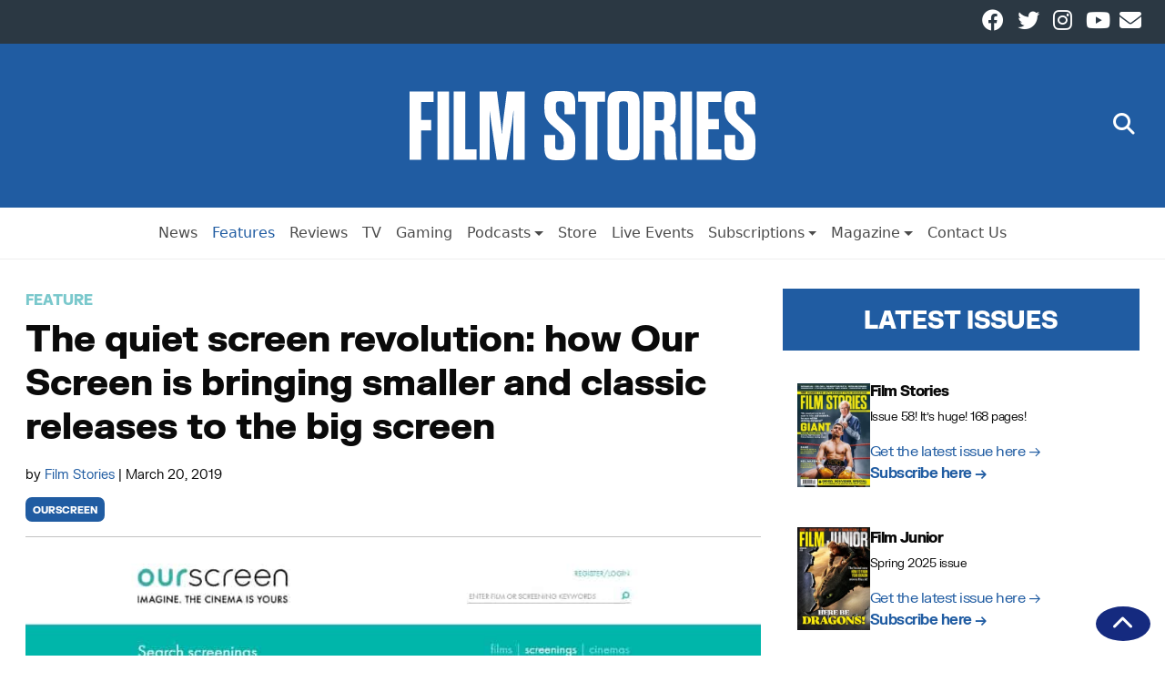

--- FILE ---
content_type: text/html; charset=UTF-8
request_url: https://filmstories.co.uk/features/the-quiet-screen-revolution-how-our-screen-is-bringing-smaller-and-classic-releases-to-the-big-screen/
body_size: 67009
content:
<!doctype html>
<html lang="en-GB" itemscope itemtype="https://schema.org/Article">

<head>
    <meta charset="UTF-8" />
    <meta name="viewport" content="width=device-width, initial-scale=1">
    <meta name='robots' content='index, follow, max-image-preview:large, max-snippet:-1, max-video-preview:-1' />
	<style>img:is([sizes="auto" i], [sizes^="auto," i]) { contain-intrinsic-size: 3000px 1500px }</style>
	
	<!-- This site is optimized with the Yoast SEO Premium plugin v26.4 (Yoast SEO v26.7) - https://yoast.com/wordpress/plugins/seo/ -->
	<title>The quiet screen revolution: how Our Screen is bringing smaller and classic releases to the big screen | Film Stories</title>
	<link rel="canonical" href="https://filmstories.co.uk/features/the-quiet-screen-revolution-how-our-screen-is-bringing-smaller-and-classic-releases-to-the-big-screen/" />
	<meta property="og:locale" content="en_GB" />
	<meta property="og:type" content="article" />
	<meta property="og:title" content="The quiet screen revolution: how Our Screen is bringing smaller and classic releases to the big screen" />
	<meta property="og:description" content="Want to get a smaller release on at your local cinema? Meet the initiative that just lets you, well, ask for it. Simon Brew (@simonbrew)  Towards the end of last year, an apparent box office anomaly came to light. The terrific documentary about the one-time huge boyband Bros – Bros: After The Screaming Stops – ... The quiet screen revolution: how Our Screen is bringing smaller and classic releases to the big screen" />
	<meta property="og:url" content="https://filmstories.co.uk/features/the-quiet-screen-revolution-how-our-screen-is-bringing-smaller-and-classic-releases-to-the-big-screen/" />
	<meta property="og:site_name" content="Film Stories" />
	<meta property="article:publisher" content="https://www.facebook.com/filmstoriesonline" />
	<meta property="article:published_time" content="2019-03-20T06:29:40+00:00" />
	<meta property="article:modified_time" content="2019-03-23T07:51:41+00:00" />
	<meta property="og:image" content="https://spaces.filmstories.co.uk/uploads/2019/03/ourscreen.jpg" />
	<meta property="og:image:width" content="1000" />
	<meta property="og:image:height" content="646" />
	<meta property="og:image:type" content="image/jpeg" />
	<meta name="author" content="Film Stories" />
	<meta name="twitter:card" content="summary_large_image" />
	<meta name="twitter:creator" content="@filmstoriespod" />
	<meta name="twitter:site" content="@filmstoriespod" />
	<script type="application/ld+json" class="yoast-schema-graph">{"@context":"https://schema.org","@graph":[{"@type":"NewsArticle","@id":"https://filmstories.co.uk/features/the-quiet-screen-revolution-how-our-screen-is-bringing-smaller-and-classic-releases-to-the-big-screen/#article","isPartOf":{"@id":"https://filmstories.co.uk/features/the-quiet-screen-revolution-how-our-screen-is-bringing-smaller-and-classic-releases-to-the-big-screen/"},"author":{"name":"Film Stories","@id":"https://filmstories.co.uk/#/schema/person/d392cd9f28fa50cd221bde0dea34a936"},"headline":"The quiet screen revolution: how Our Screen is bringing smaller and classic releases to the big screen","datePublished":"2019-03-20T06:29:40+00:00","dateModified":"2019-03-23T07:51:41+00:00","mainEntityOfPage":{"@id":"https://filmstories.co.uk/features/the-quiet-screen-revolution-how-our-screen-is-bringing-smaller-and-classic-releases-to-the-big-screen/"},"wordCount":959,"commentCount":0,"publisher":{"@id":"https://filmstories.co.uk/#organization"},"image":{"@id":"https://filmstories.co.uk/features/the-quiet-screen-revolution-how-our-screen-is-bringing-smaller-and-classic-releases-to-the-big-screen/#primaryimage"},"thumbnailUrl":"https://spaces.filmstories.co.uk/uploads/2019/03/ourscreen.jpg","keywords":["OurScreen"],"articleSection":["Feature"],"inLanguage":"en-GB","potentialAction":[{"@type":"CommentAction","name":"Comment","target":["https://filmstories.co.uk/features/the-quiet-screen-revolution-how-our-screen-is-bringing-smaller-and-classic-releases-to-the-big-screen/#respond"]}],"copyrightYear":"2019","copyrightHolder":{"@id":"https://filmstories.co.uk/#organization"}},{"@type":"WebPage","@id":"https://filmstories.co.uk/features/the-quiet-screen-revolution-how-our-screen-is-bringing-smaller-and-classic-releases-to-the-big-screen/","url":"https://filmstories.co.uk/features/the-quiet-screen-revolution-how-our-screen-is-bringing-smaller-and-classic-releases-to-the-big-screen/","name":"The quiet screen revolution: how Our Screen is bringing smaller and classic releases to the big screen | Film Stories","isPartOf":{"@id":"https://filmstories.co.uk/#website"},"primaryImageOfPage":{"@id":"https://filmstories.co.uk/features/the-quiet-screen-revolution-how-our-screen-is-bringing-smaller-and-classic-releases-to-the-big-screen/#primaryimage"},"image":{"@id":"https://filmstories.co.uk/features/the-quiet-screen-revolution-how-our-screen-is-bringing-smaller-and-classic-releases-to-the-big-screen/#primaryimage"},"thumbnailUrl":"https://spaces.filmstories.co.uk/uploads/2019/03/ourscreen.jpg","datePublished":"2019-03-20T06:29:40+00:00","dateModified":"2019-03-23T07:51:41+00:00","breadcrumb":{"@id":"https://filmstories.co.uk/features/the-quiet-screen-revolution-how-our-screen-is-bringing-smaller-and-classic-releases-to-the-big-screen/#breadcrumb"},"inLanguage":"en-GB","potentialAction":[{"@type":"ReadAction","target":["https://filmstories.co.uk/features/the-quiet-screen-revolution-how-our-screen-is-bringing-smaller-and-classic-releases-to-the-big-screen/"]}]},{"@type":"ImageObject","inLanguage":"en-GB","@id":"https://filmstories.co.uk/features/the-quiet-screen-revolution-how-our-screen-is-bringing-smaller-and-classic-releases-to-the-big-screen/#primaryimage","url":"https://spaces.filmstories.co.uk/uploads/2019/03/ourscreen.jpg","contentUrl":"https://spaces.filmstories.co.uk/uploads/2019/03/ourscreen.jpg","width":1000,"height":646},{"@type":"BreadcrumbList","@id":"https://filmstories.co.uk/features/the-quiet-screen-revolution-how-our-screen-is-bringing-smaller-and-classic-releases-to-the-big-screen/#breadcrumb","itemListElement":[{"@type":"ListItem","position":1,"name":"Home","item":"https://filmstories.co.uk/"},{"@type":"ListItem","position":2,"name":"The quiet screen revolution: how Our Screen is bringing smaller and classic releases to the big screen"}]},{"@type":"WebSite","@id":"https://filmstories.co.uk/#website","url":"https://filmstories.co.uk/","name":"Film Stories","description":"","publisher":{"@id":"https://filmstories.co.uk/#organization"},"potentialAction":[{"@type":"SearchAction","target":{"@type":"EntryPoint","urlTemplate":"https://filmstories.co.uk/?s={search_term_string}"},"query-input":{"@type":"PropertyValueSpecification","valueRequired":true,"valueName":"search_term_string"}}],"inLanguage":"en-GB"},{"@type":"Organization","@id":"https://filmstories.co.uk/#organization","name":"Film Stories","url":"https://filmstories.co.uk/","logo":{"@type":"ImageObject","inLanguage":"en-GB","@id":"https://filmstories.co.uk/#/schema/logo/image/","url":"https://spaces.filmstories.co.uk/uploads/2020/01/film-stories-square.jpg","contentUrl":"https://spaces.filmstories.co.uk/uploads/2020/01/film-stories-square.jpg","width":400,"height":400,"caption":"Film Stories"},"image":{"@id":"https://filmstories.co.uk/#/schema/logo/image/"},"sameAs":["https://www.facebook.com/filmstoriesonline","https://x.com/filmstoriespod","https://www.instagram.com/filmstoriesmagazineuk/","https://www.youtube.com/channel/UC98wJIJ_nkI8oZZUjQ9vHfw"]},{"@type":"Person","@id":"https://filmstories.co.uk/#/schema/person/d392cd9f28fa50cd221bde0dea34a936","name":"Film Stories","image":{"@type":"ImageObject","inLanguage":"en-GB","@id":"https://filmstories.co.uk/#/schema/person/image/","url":"https://secure.gravatar.com/avatar/22867930b3bd52f3f5d5586b45056f6f6038021db5bf0cc37f951ee0153994f7?s=96&d=mm&r=g","contentUrl":"https://secure.gravatar.com/avatar/22867930b3bd52f3f5d5586b45056f6f6038021db5bf0cc37f951ee0153994f7?s=96&d=mm&r=g","caption":"Film Stories"},"url":"https://filmstories.co.uk/author/administrator/"}]}</script>
	<!-- / Yoast SEO Premium plugin. -->


<link rel='dns-prefetch' href='//static.klaviyo.com' />
<link rel='dns-prefetch' href='//static.addtoany.com' />
<link rel="alternate" type="application/rss+xml" title="Film Stories &raquo; Feed" href="https://filmstories.co.uk/feed/" />
<script type="text/javascript" id="wpp-js" src="https://filmstories.co.uk/wp-content/plugins/wordpress-popular-posts/assets/js/wpp.min.js?ver=7.3.6" data-sampling="0" data-sampling-rate="100" data-api-url="https://filmstories.co.uk/wp-json/wordpress-popular-posts" data-post-id="1149" data-token="139afea651" data-lang="0" data-debug="0"></script>
<link rel='stylesheet' id='dashicons-css' href='https://filmstories.co.uk/wp-includes/css/dashicons.min.css?ver=83c48188c4dc461beadb0b79fd0490c4' type='text/css' media='all' />
<link rel='stylesheet' id='menu-icon-font-awesome-css' href='https://filmstories.co.uk/wp-content/plugins/menu-icons/css/fontawesome/css/all.min.css?ver=5.15.4' type='text/css' media='all' />
<link rel='stylesheet' id='menu-icons-extra-css' href='https://filmstories.co.uk/wp-content/plugins/menu-icons/css/extra.min.css?ver=0.13.20' type='text/css' media='all' />
<link rel='stylesheet' id='wp-block-library-css' href='https://filmstories.co.uk/wp-includes/css/dist/block-library/style.min.css?ver=83c48188c4dc461beadb0b79fd0490c4' type='text/css' media='all' />
<style id='classic-theme-styles-inline-css' type='text/css'>
/*! This file is auto-generated */
.wp-block-button__link{color:#fff;background-color:#32373c;border-radius:9999px;box-shadow:none;text-decoration:none;padding:calc(.667em + 2px) calc(1.333em + 2px);font-size:1.125em}.wp-block-file__button{background:#32373c;color:#fff;text-decoration:none}
</style>
<style id='global-styles-inline-css' type='text/css'>
:root{--wp--preset--aspect-ratio--square: 1;--wp--preset--aspect-ratio--4-3: 4/3;--wp--preset--aspect-ratio--3-4: 3/4;--wp--preset--aspect-ratio--3-2: 3/2;--wp--preset--aspect-ratio--2-3: 2/3;--wp--preset--aspect-ratio--16-9: 16/9;--wp--preset--aspect-ratio--9-16: 9/16;--wp--preset--color--black: #000000;--wp--preset--color--cyan-bluish-gray: #abb8c3;--wp--preset--color--white: #ffffff;--wp--preset--color--pale-pink: #f78da7;--wp--preset--color--vivid-red: #cf2e2e;--wp--preset--color--luminous-vivid-orange: #ff6900;--wp--preset--color--luminous-vivid-amber: #fcb900;--wp--preset--color--light-green-cyan: #7bdcb5;--wp--preset--color--vivid-green-cyan: #00d084;--wp--preset--color--pale-cyan-blue: #8ed1fc;--wp--preset--color--vivid-cyan-blue: #0693e3;--wp--preset--color--vivid-purple: #9b51e0;--wp--preset--gradient--vivid-cyan-blue-to-vivid-purple: linear-gradient(135deg,rgba(6,147,227,1) 0%,rgb(155,81,224) 100%);--wp--preset--gradient--light-green-cyan-to-vivid-green-cyan: linear-gradient(135deg,rgb(122,220,180) 0%,rgb(0,208,130) 100%);--wp--preset--gradient--luminous-vivid-amber-to-luminous-vivid-orange: linear-gradient(135deg,rgba(252,185,0,1) 0%,rgba(255,105,0,1) 100%);--wp--preset--gradient--luminous-vivid-orange-to-vivid-red: linear-gradient(135deg,rgba(255,105,0,1) 0%,rgb(207,46,46) 100%);--wp--preset--gradient--very-light-gray-to-cyan-bluish-gray: linear-gradient(135deg,rgb(238,238,238) 0%,rgb(169,184,195) 100%);--wp--preset--gradient--cool-to-warm-spectrum: linear-gradient(135deg,rgb(74,234,220) 0%,rgb(151,120,209) 20%,rgb(207,42,186) 40%,rgb(238,44,130) 60%,rgb(251,105,98) 80%,rgb(254,248,76) 100%);--wp--preset--gradient--blush-light-purple: linear-gradient(135deg,rgb(255,206,236) 0%,rgb(152,150,240) 100%);--wp--preset--gradient--blush-bordeaux: linear-gradient(135deg,rgb(254,205,165) 0%,rgb(254,45,45) 50%,rgb(107,0,62) 100%);--wp--preset--gradient--luminous-dusk: linear-gradient(135deg,rgb(255,203,112) 0%,rgb(199,81,192) 50%,rgb(65,88,208) 100%);--wp--preset--gradient--pale-ocean: linear-gradient(135deg,rgb(255,245,203) 0%,rgb(182,227,212) 50%,rgb(51,167,181) 100%);--wp--preset--gradient--electric-grass: linear-gradient(135deg,rgb(202,248,128) 0%,rgb(113,206,126) 100%);--wp--preset--gradient--midnight: linear-gradient(135deg,rgb(2,3,129) 0%,rgb(40,116,252) 100%);--wp--preset--font-size--small: 13px;--wp--preset--font-size--medium: 20px;--wp--preset--font-size--large: 36px;--wp--preset--font-size--x-large: 42px;--wp--preset--spacing--20: 0.44rem;--wp--preset--spacing--30: 0.67rem;--wp--preset--spacing--40: 1rem;--wp--preset--spacing--50: 1.5rem;--wp--preset--spacing--60: 2.25rem;--wp--preset--spacing--70: 3.38rem;--wp--preset--spacing--80: 5.06rem;--wp--preset--shadow--natural: 6px 6px 9px rgba(0, 0, 0, 0.2);--wp--preset--shadow--deep: 12px 12px 50px rgba(0, 0, 0, 0.4);--wp--preset--shadow--sharp: 6px 6px 0px rgba(0, 0, 0, 0.2);--wp--preset--shadow--outlined: 6px 6px 0px -3px rgba(255, 255, 255, 1), 6px 6px rgba(0, 0, 0, 1);--wp--preset--shadow--crisp: 6px 6px 0px rgba(0, 0, 0, 1);}:root :where(.is-layout-flow) > :first-child{margin-block-start: 0;}:root :where(.is-layout-flow) > :last-child{margin-block-end: 0;}:root :where(.is-layout-flow) > *{margin-block-start: 24px;margin-block-end: 0;}:root :where(.is-layout-constrained) > :first-child{margin-block-start: 0;}:root :where(.is-layout-constrained) > :last-child{margin-block-end: 0;}:root :where(.is-layout-constrained) > *{margin-block-start: 24px;margin-block-end: 0;}:root :where(.is-layout-flex){gap: 24px;}:root :where(.is-layout-grid){gap: 24px;}body .is-layout-flex{display: flex;}.is-layout-flex{flex-wrap: wrap;align-items: center;}.is-layout-flex > :is(*, div){margin: 0;}body .is-layout-grid{display: grid;}.is-layout-grid > :is(*, div){margin: 0;}.has-black-color{color: var(--wp--preset--color--black) !important;}.has-cyan-bluish-gray-color{color: var(--wp--preset--color--cyan-bluish-gray) !important;}.has-white-color{color: var(--wp--preset--color--white) !important;}.has-pale-pink-color{color: var(--wp--preset--color--pale-pink) !important;}.has-vivid-red-color{color: var(--wp--preset--color--vivid-red) !important;}.has-luminous-vivid-orange-color{color: var(--wp--preset--color--luminous-vivid-orange) !important;}.has-luminous-vivid-amber-color{color: var(--wp--preset--color--luminous-vivid-amber) !important;}.has-light-green-cyan-color{color: var(--wp--preset--color--light-green-cyan) !important;}.has-vivid-green-cyan-color{color: var(--wp--preset--color--vivid-green-cyan) !important;}.has-pale-cyan-blue-color{color: var(--wp--preset--color--pale-cyan-blue) !important;}.has-vivid-cyan-blue-color{color: var(--wp--preset--color--vivid-cyan-blue) !important;}.has-vivid-purple-color{color: var(--wp--preset--color--vivid-purple) !important;}.has-black-background-color{background-color: var(--wp--preset--color--black) !important;}.has-cyan-bluish-gray-background-color{background-color: var(--wp--preset--color--cyan-bluish-gray) !important;}.has-white-background-color{background-color: var(--wp--preset--color--white) !important;}.has-pale-pink-background-color{background-color: var(--wp--preset--color--pale-pink) !important;}.has-vivid-red-background-color{background-color: var(--wp--preset--color--vivid-red) !important;}.has-luminous-vivid-orange-background-color{background-color: var(--wp--preset--color--luminous-vivid-orange) !important;}.has-luminous-vivid-amber-background-color{background-color: var(--wp--preset--color--luminous-vivid-amber) !important;}.has-light-green-cyan-background-color{background-color: var(--wp--preset--color--light-green-cyan) !important;}.has-vivid-green-cyan-background-color{background-color: var(--wp--preset--color--vivid-green-cyan) !important;}.has-pale-cyan-blue-background-color{background-color: var(--wp--preset--color--pale-cyan-blue) !important;}.has-vivid-cyan-blue-background-color{background-color: var(--wp--preset--color--vivid-cyan-blue) !important;}.has-vivid-purple-background-color{background-color: var(--wp--preset--color--vivid-purple) !important;}.has-black-border-color{border-color: var(--wp--preset--color--black) !important;}.has-cyan-bluish-gray-border-color{border-color: var(--wp--preset--color--cyan-bluish-gray) !important;}.has-white-border-color{border-color: var(--wp--preset--color--white) !important;}.has-pale-pink-border-color{border-color: var(--wp--preset--color--pale-pink) !important;}.has-vivid-red-border-color{border-color: var(--wp--preset--color--vivid-red) !important;}.has-luminous-vivid-orange-border-color{border-color: var(--wp--preset--color--luminous-vivid-orange) !important;}.has-luminous-vivid-amber-border-color{border-color: var(--wp--preset--color--luminous-vivid-amber) !important;}.has-light-green-cyan-border-color{border-color: var(--wp--preset--color--light-green-cyan) !important;}.has-vivid-green-cyan-border-color{border-color: var(--wp--preset--color--vivid-green-cyan) !important;}.has-pale-cyan-blue-border-color{border-color: var(--wp--preset--color--pale-cyan-blue) !important;}.has-vivid-cyan-blue-border-color{border-color: var(--wp--preset--color--vivid-cyan-blue) !important;}.has-vivid-purple-border-color{border-color: var(--wp--preset--color--vivid-purple) !important;}.has-vivid-cyan-blue-to-vivid-purple-gradient-background{background: var(--wp--preset--gradient--vivid-cyan-blue-to-vivid-purple) !important;}.has-light-green-cyan-to-vivid-green-cyan-gradient-background{background: var(--wp--preset--gradient--light-green-cyan-to-vivid-green-cyan) !important;}.has-luminous-vivid-amber-to-luminous-vivid-orange-gradient-background{background: var(--wp--preset--gradient--luminous-vivid-amber-to-luminous-vivid-orange) !important;}.has-luminous-vivid-orange-to-vivid-red-gradient-background{background: var(--wp--preset--gradient--luminous-vivid-orange-to-vivid-red) !important;}.has-very-light-gray-to-cyan-bluish-gray-gradient-background{background: var(--wp--preset--gradient--very-light-gray-to-cyan-bluish-gray) !important;}.has-cool-to-warm-spectrum-gradient-background{background: var(--wp--preset--gradient--cool-to-warm-spectrum) !important;}.has-blush-light-purple-gradient-background{background: var(--wp--preset--gradient--blush-light-purple) !important;}.has-blush-bordeaux-gradient-background{background: var(--wp--preset--gradient--blush-bordeaux) !important;}.has-luminous-dusk-gradient-background{background: var(--wp--preset--gradient--luminous-dusk) !important;}.has-pale-ocean-gradient-background{background: var(--wp--preset--gradient--pale-ocean) !important;}.has-electric-grass-gradient-background{background: var(--wp--preset--gradient--electric-grass) !important;}.has-midnight-gradient-background{background: var(--wp--preset--gradient--midnight) !important;}.has-small-font-size{font-size: var(--wp--preset--font-size--small) !important;}.has-medium-font-size{font-size: var(--wp--preset--font-size--medium) !important;}.has-large-font-size{font-size: var(--wp--preset--font-size--large) !important;}.has-x-large-font-size{font-size: var(--wp--preset--font-size--x-large) !important;}
:root :where(.wp-block-pullquote){font-size: 1.5em;line-height: 1.6;}
</style>
<link rel='stylesheet' id='cmplz-general-css' href='https://filmstories.co.uk/wp-content/plugins/complianz-gdpr-premium/assets/css/cookieblocker.min.css?ver=1762168189' type='text/css' media='all' />
<link rel='stylesheet' id='wordpress-popular-posts-css-css' href='https://filmstories.co.uk/wp-content/plugins/wordpress-popular-posts/assets/css/wpp.css?ver=7.3.6' type='text/css' media='all' />
<link rel='stylesheet' id='wnbrainchild-style-css' href='https://filmstories.co.uk/wp-content/themes/wnbrainchild/style.css?ver=1.15.2' type='text/css' media='all' />
<link rel='stylesheet' id='taxopress-frontend-css-css' href='https://filmstories.co.uk/wp-content/plugins/simple-tags/assets/frontend/css/frontend.css?ver=3.43.0' type='text/css' media='all' />
<link rel='stylesheet' id='addtoany-css' href='https://filmstories.co.uk/wp-content/plugins/add-to-any/addtoany.min.css?ver=1.16' type='text/css' media='all' />
<script type="text/javascript" src="https://filmstories.co.uk/wp-content/plugins/complianz-gdpr-premium/pro/tcf-stub/build/index.js?ver=1762168185" id="cmplz-tcf-stub-js"></script>
<script type="text/javascript" id="addtoany-core-js-before">
/* <![CDATA[ */
window.a2a_config=window.a2a_config||{};a2a_config.callbacks=[];a2a_config.overlays=[];a2a_config.templates={};a2a_localize = {
	Share: "Share",
	Save: "Save",
	Subscribe: "Subscribe",
	Email: "Email",
	Bookmark: "Bookmark",
	ShowAll: "Show All",
	ShowLess: "Show less",
	FindServices: "Find service(s)",
	FindAnyServiceToAddTo: "Instantly find any service to add to",
	PoweredBy: "Powered by",
	ShareViaEmail: "Share via email",
	SubscribeViaEmail: "Subscribe via email",
	BookmarkInYourBrowser: "Bookmark in your browser",
	BookmarkInstructions: "Press Ctrl+D or \u2318+D to bookmark this page",
	AddToYourFavorites: "Add to your favourites",
	SendFromWebOrProgram: "Send from any email address or email program",
	EmailProgram: "Email program",
	More: "More&#8230;",
	ThanksForSharing: "Thanks for sharing!",
	ThanksForFollowing: "Thanks for following!"
};
/* ]]> */
</script>
<script type="text/javascript" defer src="https://static.addtoany.com/menu/page.js" id="addtoany-core-js"></script>
<script type="text/javascript" src="https://filmstories.co.uk/wp-includes/js/jquery/jquery.min.js?ver=3.7.1" id="jquery-core-js"></script>
<script type="text/javascript" src="https://filmstories.co.uk/wp-includes/js/jquery/jquery-migrate.min.js?ver=3.4.1" id="jquery-migrate-js"></script>
<script type="text/javascript" defer src="https://filmstories.co.uk/wp-content/plugins/add-to-any/addtoany.min.js?ver=1.1" id="addtoany-jquery-js"></script>
<script type="text/javascript" id="cmplz-tcf-js-extra">
/* <![CDATA[ */
var cmplz_tcf = {"cmp_url":"https:\/\/filmstories.co.uk\/wp-content\/uploads\/complianz\/","retention_string":"Retention in days","undeclared_string":"Not declared","isServiceSpecific":"1","excludedVendors":{"15":15,"66":66,"119":119,"139":139,"141":141,"174":174,"192":192,"262":262,"375":375,"377":377,"387":387,"427":427,"435":435,"512":512,"527":527,"569":569,"581":581,"587":587,"626":626,"644":644,"667":667,"713":713,"733":733,"736":736,"748":748,"776":776,"806":806,"822":822,"830":830,"836":836,"856":856,"879":879,"882":882,"888":888,"909":909,"970":970,"986":986,"1015":1015,"1018":1018,"1022":1022,"1039":1039,"1078":1078,"1079":1079,"1094":1094,"1149":1149,"1156":1156,"1167":1167,"1173":1173,"1199":1199,"1211":1211,"1216":1216,"1252":1252,"1263":1263,"1298":1298,"1305":1305,"1342":1342,"1343":1343,"1355":1355,"1365":1365,"1366":1366,"1368":1368,"1371":1371,"1373":1373,"1391":1391,"1405":1405,"1418":1418,"1423":1423,"1425":1425,"1440":1440,"1442":1442,"1482":1482,"1492":1492,"1496":1496,"1503":1503,"1508":1508,"1509":1509,"1510":1510,"1519":1519},"purposes":[1,2,3,4,5,6,7,8,9,10,1,11],"specialPurposes":[1,2,3],"features":[1,2,3],"specialFeatures":[1,2],"publisherCountryCode":"GB","lspact":"N","ccpa_applies":"","ac_mode":"1","debug":"","prefix":"cmplz_"};
/* ]]> */
</script>
<script defer type="text/javascript" src="https://filmstories.co.uk/wp-content/plugins/complianz-gdpr-premium/pro/tcf/build/index.js?ver=19bc4da4da0039b340b0" id="cmplz-tcf-js"></script>
<script type="text/javascript" src="https://filmstories.co.uk/wp-content/themes/wnbrainchild/assets/js/bootstrap.bundle.min.js?ver=83c48188c4dc461beadb0b79fd0490c4" id="bootstrap-js"></script>
<script type="text/javascript" src="https://filmstories.co.uk/wp-content/themes/wnbrainchild/assets/js/font-awesome.js?ver=83c48188c4dc461beadb0b79fd0490c4" id="font-awesome-js"></script>
<script type="text/javascript" src="https://filmstories.co.uk/wp-content/plugins/simple-tags/assets/frontend/js/frontend.js?ver=3.43.0" id="taxopress-frontend-js-js"></script>
<link rel="https://api.w.org/" href="https://filmstories.co.uk/wp-json/" /><link rel="alternate" title="JSON" type="application/json" href="https://filmstories.co.uk/wp-json/wp/v2/posts/1149" /><link rel="EditURI" type="application/rsd+xml" title="RSD" href="https://filmstories.co.uk/xmlrpc.php?rsd" />
<link rel='shortlink' href='https://filmstories.co.uk/?p=1149' />
<link rel="alternate" title="oEmbed (JSON)" type="application/json+oembed" href="https://filmstories.co.uk/wp-json/oembed/1.0/embed?url=https%3A%2F%2Ffilmstories.co.uk%2Ffeatures%2Fthe-quiet-screen-revolution-how-our-screen-is-bringing-smaller-and-classic-releases-to-the-big-screen%2F" />
<link rel="alternate" title="oEmbed (XML)" type="text/xml+oembed" href="https://filmstories.co.uk/wp-json/oembed/1.0/embed?url=https%3A%2F%2Ffilmstories.co.uk%2Ffeatures%2Fthe-quiet-screen-revolution-how-our-screen-is-bringing-smaller-and-classic-releases-to-the-big-screen%2F&#038;format=xml" />
<meta name="facebook-domain-verification" content="jxnsj9zqhjh9xtfj5978sgsf4xvxui" /><script type="text/javascript">
(function(url){
	if(/(?:Chrome\/26\.0\.1410\.63 Safari\/537\.31|WordfenceTestMonBot)/.test(navigator.userAgent)){ return; }
	var addEvent = function(evt, handler) {
		if (window.addEventListener) {
			document.addEventListener(evt, handler, false);
		} else if (window.attachEvent) {
			document.attachEvent('on' + evt, handler);
		}
	};
	var removeEvent = function(evt, handler) {
		if (window.removeEventListener) {
			document.removeEventListener(evt, handler, false);
		} else if (window.detachEvent) {
			document.detachEvent('on' + evt, handler);
		}
	};
	var evts = 'contextmenu dblclick drag dragend dragenter dragleave dragover dragstart drop keydown keypress keyup mousedown mousemove mouseout mouseover mouseup mousewheel scroll'.split(' ');
	var logHuman = function() {
		if (window.wfLogHumanRan) { return; }
		window.wfLogHumanRan = true;
		var wfscr = document.createElement('script');
		wfscr.type = 'text/javascript';
		wfscr.async = true;
		wfscr.src = url + '&r=' + Math.random();
		(document.getElementsByTagName('head')[0]||document.getElementsByTagName('body')[0]).appendChild(wfscr);
		for (var i = 0; i < evts.length; i++) {
			removeEvent(evts[i], logHuman);
		}
	};
	for (var i = 0; i < evts.length; i++) {
		addEvent(evts[i], logHuman);
	}
})('//filmstories.co.uk/?wordfence_lh=1&hid=952BD121E57CF98708AAE1DBBA514B58');
</script>			<style>.cmplz-hidden {
					display: none !important;
				}</style>            <style id="wpp-loading-animation-styles">@-webkit-keyframes bgslide{from{background-position-x:0}to{background-position-x:-200%}}@keyframes bgslide{from{background-position-x:0}to{background-position-x:-200%}}.wpp-widget-block-placeholder,.wpp-shortcode-placeholder{margin:0 auto;width:60px;height:3px;background:#dd3737;background:linear-gradient(90deg,#dd3737 0%,#571313 10%,#dd3737 100%);background-size:200% auto;border-radius:3px;-webkit-animation:bgslide 1s infinite linear;animation:bgslide 1s infinite linear}</style>
                        <style type="text/css">
                :root {
                    /* Colors */
                    --wnbrainchild-primary-colour: #205ca2;
                    --wnbrainchild-primary-colour-accent: #152a7f;
                    --wnbrainchild-primary-colour-text: #ffffff;

                    --wnbrainchild-article-bg-colour: #ffffff;
                    --wnbrainchild-article-text-colour: #0a0a0a;
                    --wnbrainchild-article-grid-title-colour: #0a0a0a;
                    --wnbrainchild-article-grid-excerpt-colour: #0a0a0a;
                    --wnbrainchild-article-grid-bg-colour: #ffffff;

                    --wnbrainchild-page-bg-colour: #ecf0f5;
                    --wnbrainchild-page-text-colour: #000;
                    
                    --wnbrainchild-menu-bg-colour: #ffffff;
                    --wnbrainchild-menu-text-colour: #4b4b4b;
                    --wnbrainchild-menu-border-colour: #eee;

                    /* Header */
                    --wnbrainchild-header-height: 3rem;
                    --wnbrainchild-mobile-header-height: 1rem;
                    --wnbrainchild-header-height-small: 1rem;
                    --wnbrainchild-mobile-logo-max-width: 50px;
                    --wnbrainchild-header-subnav-modifier: 161px;
                    
                    /* Sidebar */
                    --wnbrainchild-sidebar-sticky: unset;

                    /* Typography */
                    --wnbrainchild-article-font-size: 16px;
                    --wnbrainchild-article-text-spacing: -0.5px;
                    --wnbrainchild-site-font-family: 'FK Grotesk', 'Helvetica', 'Arial';--wnbrainchild-site-font-family-bold: 'FK Grotesk Black', 'Helvetica', 'Arial';
                    /* Page */
                    --wnbrainchild-page-container-max-width: 1280;

                    /* Category Colours */
                    --category-colour-69: #7ac8cc;--category-colour-16943: #205ca2;--category-colour-20991: #205ca2;--category-colour-12038: #8224e3;--category-colour-16944: #205ca2;--category-colour-16945: #205ca2;--category-colour-1: #205ca2;--category-colour-68: #db509f;--category-colour-22475: #205ca2;--category-colour-16946: #205ca2;--category-colour-3: #e8533b;--category-colour-16947: #205ca2;--category-colour-70: #f29e1a;--category-colour-12035: #66aa34;--category-colour-16948: #205ca2;--category-colour-4: #205ca2;                }

                .wnbc-primary-bg {
                    background-color: var(--wnbrainchild-primary-colour);
                    color: var(--wnbrainchild-primary-colour-text);
                }

                .wnbc-primary-bg a {
                    color: var(--wnbrainchild-primary-colour-text);
                }

                .entry-content a {
                    color: var(--wnbrainchild-primary-colour);
                }

                article.grid-entry .categories span{
                    color: var(--wnbrainchild-primary-colour);
                }

                .editor-styles-wrapper article.grid-entry .categories span {
                    color: var(--wnbrainchild-primary-colour);
                }

                .editor-styles-wrapper p {
                    font-size: var(--wnbrainchild-article-font-size);
                    font-family: var(--wnbrainchild-site-font-family);
                }

                .editor-styles-wrapper h2.wnbc-section-header {
                    --section-header-bg-color: var(--wnbrainchild-primary-colour);
                    --section-header-text-color: var(--wnbrainchild-primary-colour-text);
                }

                
                                .category_bg_69, main.page .category_bg_69, main.page .category_bg_69, main.page h1.category_bg_69, main.page h2.category_bg_69, main.page h3.category_bg_69, main.page h4.category_bg_69, main.page h5.category_bg_69, main.page p.category_bg_69, main.page span.category_bg_69, main.page time.category_bg_69, main.page ul.category_bg_69, main.page li.category_bg_69, main.page ol.category_bg_69, main.page table.category_bg_69, main.page tr.category_bg_69, main.page td.category_bg_69, main.page th.category_bg_69, main.page b.category_bg_69, main.page label.category_bg_69 {
                                    background-color: #7ac8cc;
                                }
                            
                                .category_text_69, main.page .category_text_69, main.page .category_text_69, main.page h1.category_text_69, main.page h2.category_text_69, main.page h3.category_text_69, main.page h4.category_text_69, main.page h5.category_text_69, main.page p.category_text_69, main.page span.category_text_69, main.page time.category_text_69, main.page ul.category_text_69, main.page li.category_text_69, main.page ol.category_text_69, main.page table.category_text_69, main.page tr.category_text_69, main.page td.category_text_69, main.page th.category_text_69, main.page b.category_text_69, main.page label.category_text_69 {
                                    color: #7ac8cc;
                                }
                            
                                .category_bg_16943, main.page .category_bg_16943, main.page .category_bg_16943, main.page h1.category_bg_16943, main.page h2.category_bg_16943, main.page h3.category_bg_16943, main.page h4.category_bg_16943, main.page h5.category_bg_16943, main.page p.category_bg_16943, main.page span.category_bg_16943, main.page time.category_bg_16943, main.page ul.category_bg_16943, main.page li.category_bg_16943, main.page ol.category_bg_16943, main.page table.category_bg_16943, main.page tr.category_bg_16943, main.page td.category_bg_16943, main.page th.category_bg_16943, main.page b.category_bg_16943, main.page label.category_bg_16943 {
                                    background-color: #205ca2;
                                }
                            
                                .category_text_16943, main.page .category_text_16943, main.page .category_text_16943, main.page h1.category_text_16943, main.page h2.category_text_16943, main.page h3.category_text_16943, main.page h4.category_text_16943, main.page h5.category_text_16943, main.page p.category_text_16943, main.page span.category_text_16943, main.page time.category_text_16943, main.page ul.category_text_16943, main.page li.category_text_16943, main.page ol.category_text_16943, main.page table.category_text_16943, main.page tr.category_text_16943, main.page td.category_text_16943, main.page th.category_text_16943, main.page b.category_text_16943, main.page label.category_text_16943 {
                                    color: #205ca2;
                                }
                            
                                .category_bg_20991, main.page .category_bg_20991, main.page .category_bg_20991, main.page h1.category_bg_20991, main.page h2.category_bg_20991, main.page h3.category_bg_20991, main.page h4.category_bg_20991, main.page h5.category_bg_20991, main.page p.category_bg_20991, main.page span.category_bg_20991, main.page time.category_bg_20991, main.page ul.category_bg_20991, main.page li.category_bg_20991, main.page ol.category_bg_20991, main.page table.category_bg_20991, main.page tr.category_bg_20991, main.page td.category_bg_20991, main.page th.category_bg_20991, main.page b.category_bg_20991, main.page label.category_bg_20991 {
                                    background-color: #205ca2;
                                }
                            
                                .category_text_20991, main.page .category_text_20991, main.page .category_text_20991, main.page h1.category_text_20991, main.page h2.category_text_20991, main.page h3.category_text_20991, main.page h4.category_text_20991, main.page h5.category_text_20991, main.page p.category_text_20991, main.page span.category_text_20991, main.page time.category_text_20991, main.page ul.category_text_20991, main.page li.category_text_20991, main.page ol.category_text_20991, main.page table.category_text_20991, main.page tr.category_text_20991, main.page td.category_text_20991, main.page th.category_text_20991, main.page b.category_text_20991, main.page label.category_text_20991 {
                                    color: #205ca2;
                                }
                            
                                .category_bg_12038, main.page .category_bg_12038, main.page .category_bg_12038, main.page h1.category_bg_12038, main.page h2.category_bg_12038, main.page h3.category_bg_12038, main.page h4.category_bg_12038, main.page h5.category_bg_12038, main.page p.category_bg_12038, main.page span.category_bg_12038, main.page time.category_bg_12038, main.page ul.category_bg_12038, main.page li.category_bg_12038, main.page ol.category_bg_12038, main.page table.category_bg_12038, main.page tr.category_bg_12038, main.page td.category_bg_12038, main.page th.category_bg_12038, main.page b.category_bg_12038, main.page label.category_bg_12038 {
                                    background-color: #8224e3;
                                }
                            
                                .category_text_12038, main.page .category_text_12038, main.page .category_text_12038, main.page h1.category_text_12038, main.page h2.category_text_12038, main.page h3.category_text_12038, main.page h4.category_text_12038, main.page h5.category_text_12038, main.page p.category_text_12038, main.page span.category_text_12038, main.page time.category_text_12038, main.page ul.category_text_12038, main.page li.category_text_12038, main.page ol.category_text_12038, main.page table.category_text_12038, main.page tr.category_text_12038, main.page td.category_text_12038, main.page th.category_text_12038, main.page b.category_text_12038, main.page label.category_text_12038 {
                                    color: #8224e3;
                                }
                            
                                .category_bg_16944, main.page .category_bg_16944, main.page .category_bg_16944, main.page h1.category_bg_16944, main.page h2.category_bg_16944, main.page h3.category_bg_16944, main.page h4.category_bg_16944, main.page h5.category_bg_16944, main.page p.category_bg_16944, main.page span.category_bg_16944, main.page time.category_bg_16944, main.page ul.category_bg_16944, main.page li.category_bg_16944, main.page ol.category_bg_16944, main.page table.category_bg_16944, main.page tr.category_bg_16944, main.page td.category_bg_16944, main.page th.category_bg_16944, main.page b.category_bg_16944, main.page label.category_bg_16944 {
                                    background-color: #205ca2;
                                }
                            
                                .category_text_16944, main.page .category_text_16944, main.page .category_text_16944, main.page h1.category_text_16944, main.page h2.category_text_16944, main.page h3.category_text_16944, main.page h4.category_text_16944, main.page h5.category_text_16944, main.page p.category_text_16944, main.page span.category_text_16944, main.page time.category_text_16944, main.page ul.category_text_16944, main.page li.category_text_16944, main.page ol.category_text_16944, main.page table.category_text_16944, main.page tr.category_text_16944, main.page td.category_text_16944, main.page th.category_text_16944, main.page b.category_text_16944, main.page label.category_text_16944 {
                                    color: #205ca2;
                                }
                            
                                .category_bg_16945, main.page .category_bg_16945, main.page .category_bg_16945, main.page h1.category_bg_16945, main.page h2.category_bg_16945, main.page h3.category_bg_16945, main.page h4.category_bg_16945, main.page h5.category_bg_16945, main.page p.category_bg_16945, main.page span.category_bg_16945, main.page time.category_bg_16945, main.page ul.category_bg_16945, main.page li.category_bg_16945, main.page ol.category_bg_16945, main.page table.category_bg_16945, main.page tr.category_bg_16945, main.page td.category_bg_16945, main.page th.category_bg_16945, main.page b.category_bg_16945, main.page label.category_bg_16945 {
                                    background-color: #205ca2;
                                }
                            
                                .category_text_16945, main.page .category_text_16945, main.page .category_text_16945, main.page h1.category_text_16945, main.page h2.category_text_16945, main.page h3.category_text_16945, main.page h4.category_text_16945, main.page h5.category_text_16945, main.page p.category_text_16945, main.page span.category_text_16945, main.page time.category_text_16945, main.page ul.category_text_16945, main.page li.category_text_16945, main.page ol.category_text_16945, main.page table.category_text_16945, main.page tr.category_text_16945, main.page td.category_text_16945, main.page th.category_text_16945, main.page b.category_text_16945, main.page label.category_text_16945 {
                                    color: #205ca2;
                                }
                            
                                .category_bg_1, main.page .category_bg_1, main.page .category_bg_1, main.page h1.category_bg_1, main.page h2.category_bg_1, main.page h3.category_bg_1, main.page h4.category_bg_1, main.page h5.category_bg_1, main.page p.category_bg_1, main.page span.category_bg_1, main.page time.category_bg_1, main.page ul.category_bg_1, main.page li.category_bg_1, main.page ol.category_bg_1, main.page table.category_bg_1, main.page tr.category_bg_1, main.page td.category_bg_1, main.page th.category_bg_1, main.page b.category_bg_1, main.page label.category_bg_1 {
                                    background-color: #205ca2;
                                }
                            
                                .category_text_1, main.page .category_text_1, main.page .category_text_1, main.page h1.category_text_1, main.page h2.category_text_1, main.page h3.category_text_1, main.page h4.category_text_1, main.page h5.category_text_1, main.page p.category_text_1, main.page span.category_text_1, main.page time.category_text_1, main.page ul.category_text_1, main.page li.category_text_1, main.page ol.category_text_1, main.page table.category_text_1, main.page tr.category_text_1, main.page td.category_text_1, main.page th.category_text_1, main.page b.category_text_1, main.page label.category_text_1 {
                                    color: #205ca2;
                                }
                            
                                .category_bg_68, main.page .category_bg_68, main.page .category_bg_68, main.page h1.category_bg_68, main.page h2.category_bg_68, main.page h3.category_bg_68, main.page h4.category_bg_68, main.page h5.category_bg_68, main.page p.category_bg_68, main.page span.category_bg_68, main.page time.category_bg_68, main.page ul.category_bg_68, main.page li.category_bg_68, main.page ol.category_bg_68, main.page table.category_bg_68, main.page tr.category_bg_68, main.page td.category_bg_68, main.page th.category_bg_68, main.page b.category_bg_68, main.page label.category_bg_68 {
                                    background-color: #db509f;
                                }
                            
                                .category_text_68, main.page .category_text_68, main.page .category_text_68, main.page h1.category_text_68, main.page h2.category_text_68, main.page h3.category_text_68, main.page h4.category_text_68, main.page h5.category_text_68, main.page p.category_text_68, main.page span.category_text_68, main.page time.category_text_68, main.page ul.category_text_68, main.page li.category_text_68, main.page ol.category_text_68, main.page table.category_text_68, main.page tr.category_text_68, main.page td.category_text_68, main.page th.category_text_68, main.page b.category_text_68, main.page label.category_text_68 {
                                    color: #db509f;
                                }
                            
                                .category_bg_22475, main.page .category_bg_22475, main.page .category_bg_22475, main.page h1.category_bg_22475, main.page h2.category_bg_22475, main.page h3.category_bg_22475, main.page h4.category_bg_22475, main.page h5.category_bg_22475, main.page p.category_bg_22475, main.page span.category_bg_22475, main.page time.category_bg_22475, main.page ul.category_bg_22475, main.page li.category_bg_22475, main.page ol.category_bg_22475, main.page table.category_bg_22475, main.page tr.category_bg_22475, main.page td.category_bg_22475, main.page th.category_bg_22475, main.page b.category_bg_22475, main.page label.category_bg_22475 {
                                    background-color: #205ca2;
                                }
                            
                                .category_text_22475, main.page .category_text_22475, main.page .category_text_22475, main.page h1.category_text_22475, main.page h2.category_text_22475, main.page h3.category_text_22475, main.page h4.category_text_22475, main.page h5.category_text_22475, main.page p.category_text_22475, main.page span.category_text_22475, main.page time.category_text_22475, main.page ul.category_text_22475, main.page li.category_text_22475, main.page ol.category_text_22475, main.page table.category_text_22475, main.page tr.category_text_22475, main.page td.category_text_22475, main.page th.category_text_22475, main.page b.category_text_22475, main.page label.category_text_22475 {
                                    color: #205ca2;
                                }
                            
                                .category_bg_16946, main.page .category_bg_16946, main.page .category_bg_16946, main.page h1.category_bg_16946, main.page h2.category_bg_16946, main.page h3.category_bg_16946, main.page h4.category_bg_16946, main.page h5.category_bg_16946, main.page p.category_bg_16946, main.page span.category_bg_16946, main.page time.category_bg_16946, main.page ul.category_bg_16946, main.page li.category_bg_16946, main.page ol.category_bg_16946, main.page table.category_bg_16946, main.page tr.category_bg_16946, main.page td.category_bg_16946, main.page th.category_bg_16946, main.page b.category_bg_16946, main.page label.category_bg_16946 {
                                    background-color: #205ca2;
                                }
                            
                                .category_text_16946, main.page .category_text_16946, main.page .category_text_16946, main.page h1.category_text_16946, main.page h2.category_text_16946, main.page h3.category_text_16946, main.page h4.category_text_16946, main.page h5.category_text_16946, main.page p.category_text_16946, main.page span.category_text_16946, main.page time.category_text_16946, main.page ul.category_text_16946, main.page li.category_text_16946, main.page ol.category_text_16946, main.page table.category_text_16946, main.page tr.category_text_16946, main.page td.category_text_16946, main.page th.category_text_16946, main.page b.category_text_16946, main.page label.category_text_16946 {
                                    color: #205ca2;
                                }
                            
                                .category_bg_3, main.page .category_bg_3, main.page .category_bg_3, main.page h1.category_bg_3, main.page h2.category_bg_3, main.page h3.category_bg_3, main.page h4.category_bg_3, main.page h5.category_bg_3, main.page p.category_bg_3, main.page span.category_bg_3, main.page time.category_bg_3, main.page ul.category_bg_3, main.page li.category_bg_3, main.page ol.category_bg_3, main.page table.category_bg_3, main.page tr.category_bg_3, main.page td.category_bg_3, main.page th.category_bg_3, main.page b.category_bg_3, main.page label.category_bg_3 {
                                    background-color: #e8533b;
                                }
                            
                                .category_text_3, main.page .category_text_3, main.page .category_text_3, main.page h1.category_text_3, main.page h2.category_text_3, main.page h3.category_text_3, main.page h4.category_text_3, main.page h5.category_text_3, main.page p.category_text_3, main.page span.category_text_3, main.page time.category_text_3, main.page ul.category_text_3, main.page li.category_text_3, main.page ol.category_text_3, main.page table.category_text_3, main.page tr.category_text_3, main.page td.category_text_3, main.page th.category_text_3, main.page b.category_text_3, main.page label.category_text_3 {
                                    color: #e8533b;
                                }
                            
                                .category_bg_16947, main.page .category_bg_16947, main.page .category_bg_16947, main.page h1.category_bg_16947, main.page h2.category_bg_16947, main.page h3.category_bg_16947, main.page h4.category_bg_16947, main.page h5.category_bg_16947, main.page p.category_bg_16947, main.page span.category_bg_16947, main.page time.category_bg_16947, main.page ul.category_bg_16947, main.page li.category_bg_16947, main.page ol.category_bg_16947, main.page table.category_bg_16947, main.page tr.category_bg_16947, main.page td.category_bg_16947, main.page th.category_bg_16947, main.page b.category_bg_16947, main.page label.category_bg_16947 {
                                    background-color: #205ca2;
                                }
                            
                                .category_text_16947, main.page .category_text_16947, main.page .category_text_16947, main.page h1.category_text_16947, main.page h2.category_text_16947, main.page h3.category_text_16947, main.page h4.category_text_16947, main.page h5.category_text_16947, main.page p.category_text_16947, main.page span.category_text_16947, main.page time.category_text_16947, main.page ul.category_text_16947, main.page li.category_text_16947, main.page ol.category_text_16947, main.page table.category_text_16947, main.page tr.category_text_16947, main.page td.category_text_16947, main.page th.category_text_16947, main.page b.category_text_16947, main.page label.category_text_16947 {
                                    color: #205ca2;
                                }
                            
                                .category_bg_70, main.page .category_bg_70, main.page .category_bg_70, main.page h1.category_bg_70, main.page h2.category_bg_70, main.page h3.category_bg_70, main.page h4.category_bg_70, main.page h5.category_bg_70, main.page p.category_bg_70, main.page span.category_bg_70, main.page time.category_bg_70, main.page ul.category_bg_70, main.page li.category_bg_70, main.page ol.category_bg_70, main.page table.category_bg_70, main.page tr.category_bg_70, main.page td.category_bg_70, main.page th.category_bg_70, main.page b.category_bg_70, main.page label.category_bg_70 {
                                    background-color: #f29e1a;
                                }
                            
                                .category_text_70, main.page .category_text_70, main.page .category_text_70, main.page h1.category_text_70, main.page h2.category_text_70, main.page h3.category_text_70, main.page h4.category_text_70, main.page h5.category_text_70, main.page p.category_text_70, main.page span.category_text_70, main.page time.category_text_70, main.page ul.category_text_70, main.page li.category_text_70, main.page ol.category_text_70, main.page table.category_text_70, main.page tr.category_text_70, main.page td.category_text_70, main.page th.category_text_70, main.page b.category_text_70, main.page label.category_text_70 {
                                    color: #f29e1a;
                                }
                            
                                .category_bg_12035, main.page .category_bg_12035, main.page .category_bg_12035, main.page h1.category_bg_12035, main.page h2.category_bg_12035, main.page h3.category_bg_12035, main.page h4.category_bg_12035, main.page h5.category_bg_12035, main.page p.category_bg_12035, main.page span.category_bg_12035, main.page time.category_bg_12035, main.page ul.category_bg_12035, main.page li.category_bg_12035, main.page ol.category_bg_12035, main.page table.category_bg_12035, main.page tr.category_bg_12035, main.page td.category_bg_12035, main.page th.category_bg_12035, main.page b.category_bg_12035, main.page label.category_bg_12035 {
                                    background-color: #66aa34;
                                }
                            
                                .category_text_12035, main.page .category_text_12035, main.page .category_text_12035, main.page h1.category_text_12035, main.page h2.category_text_12035, main.page h3.category_text_12035, main.page h4.category_text_12035, main.page h5.category_text_12035, main.page p.category_text_12035, main.page span.category_text_12035, main.page time.category_text_12035, main.page ul.category_text_12035, main.page li.category_text_12035, main.page ol.category_text_12035, main.page table.category_text_12035, main.page tr.category_text_12035, main.page td.category_text_12035, main.page th.category_text_12035, main.page b.category_text_12035, main.page label.category_text_12035 {
                                    color: #66aa34;
                                }
                            
                                .category_bg_16948, main.page .category_bg_16948, main.page .category_bg_16948, main.page h1.category_bg_16948, main.page h2.category_bg_16948, main.page h3.category_bg_16948, main.page h4.category_bg_16948, main.page h5.category_bg_16948, main.page p.category_bg_16948, main.page span.category_bg_16948, main.page time.category_bg_16948, main.page ul.category_bg_16948, main.page li.category_bg_16948, main.page ol.category_bg_16948, main.page table.category_bg_16948, main.page tr.category_bg_16948, main.page td.category_bg_16948, main.page th.category_bg_16948, main.page b.category_bg_16948, main.page label.category_bg_16948 {
                                    background-color: #205ca2;
                                }
                            
                                .category_text_16948, main.page .category_text_16948, main.page .category_text_16948, main.page h1.category_text_16948, main.page h2.category_text_16948, main.page h3.category_text_16948, main.page h4.category_text_16948, main.page h5.category_text_16948, main.page p.category_text_16948, main.page span.category_text_16948, main.page time.category_text_16948, main.page ul.category_text_16948, main.page li.category_text_16948, main.page ol.category_text_16948, main.page table.category_text_16948, main.page tr.category_text_16948, main.page td.category_text_16948, main.page th.category_text_16948, main.page b.category_text_16948, main.page label.category_text_16948 {
                                    color: #205ca2;
                                }
                            
                                .category_bg_4, main.page .category_bg_4, main.page .category_bg_4, main.page h1.category_bg_4, main.page h2.category_bg_4, main.page h3.category_bg_4, main.page h4.category_bg_4, main.page h5.category_bg_4, main.page p.category_bg_4, main.page span.category_bg_4, main.page time.category_bg_4, main.page ul.category_bg_4, main.page li.category_bg_4, main.page ol.category_bg_4, main.page table.category_bg_4, main.page tr.category_bg_4, main.page td.category_bg_4, main.page th.category_bg_4, main.page b.category_bg_4, main.page label.category_bg_4 {
                                    background-color: #205ca2;
                                }
                            
                                .category_text_4, main.page .category_text_4, main.page .category_text_4, main.page h1.category_text_4, main.page h2.category_text_4, main.page h3.category_text_4, main.page h4.category_text_4, main.page h5.category_text_4, main.page p.category_text_4, main.page span.category_text_4, main.page time.category_text_4, main.page ul.category_text_4, main.page li.category_text_4, main.page ol.category_text_4, main.page table.category_text_4, main.page tr.category_text_4, main.page td.category_text_4, main.page th.category_text_4, main.page b.category_text_4, main.page label.category_text_4 {
                                    color: #205ca2;
                                }
                            
                            </style>
        <link rel="pingback" href="https://filmstories.co.uk/xmlrpc.php" />
            <!-- Mailchimp script for filmstories.co.uk -->
            <script id="mcjs">
                !function(c,h,i,m,p){
                    m=c.createElement(h),
                    p=c.getElementsByTagName(h)[0],
                    m.async=1,
                    m.src=i,
                    p.parentNode.insertBefore(m,p)
                }(document,"script","https://chimpstatic.com/mcjs-connected/js/users/74c866075cabf8e87d668e142/243056a1d0e644867ae8755b6.js");
            </script>
            <!-- Sesamy WordPress plugin v1.2.16 --><meta name="sesamy:client-id" content="filmstories"><meta name="sesamy:pass" content="https://filmstories.co.uk/wp-json/sesamy/v1/passes/premium-fs-magazine"><meta name="sesamy:accessLevel" content="public"><meta name="sesamy:currency" content="GBP">                <link rel="stylesheet" href="https://filmstories.co.uk/wp-content/plugins/whynow-brain-wordpress-plugin/inc/../build/wbp.css?ver=1769040533">
            <link rel="icon" href="https://spaces.filmstories.co.uk/uploads/2023/04/cropped-android-launchericon-512-512-2-32x32.png" sizes="32x32" />
<link rel="icon" href="https://spaces.filmstories.co.uk/uploads/2023/04/cropped-android-launchericon-512-512-2-192x192.png" sizes="192x192" />
<link rel="apple-touch-icon" href="https://spaces.filmstories.co.uk/uploads/2023/04/cropped-android-launchericon-512-512-2-180x180.png" />
<meta name="msapplication-TileImage" content="https://spaces.filmstories.co.uk/uploads/2023/04/cropped-android-launchericon-512-512-2-270x270.png" />
		<style type="text/css" id="wp-custom-css">
			
@media (max-width:980px) {
	#scroll_to_top { 
		bottom: 133px;
	}
}

#block-23 {
/* 	display: none; */
}

@media (min-width:992px) {
	#sidebar,
	#sidebar #primary,
	#sidebar #primary .xoxo {
			height: 10
				0%
	}
	#ai_widget-2, #ai_widget-5 {
		  position: sticky;
			top: 200px;
			margin-bottom: 650px !important;
	}
/* 	 brain product*/
	#ai_widget-7 {
		position: sticky;
		top: 500px;
		margin-bottom: 50px !important;
	}
	.ad-block-7 {
		margin: 0px auto !important;
    margin-bottom: 2rem !important;
    background: rgba( 255, 255, 255, 0.25 );
    filter: drop-shadow(0px 20px 10px rgba(0, 0, 0, 0.23));
    border-radius: 10px;
    border: 1px solid rgba(255,255,255, 0.08);
    padding: 30px;
    backdrop-filter: saturate(180%) blur(20px);
	}

}
#block-27, figure {
	margin-bottom: 0;
}

#block-25 > .wnbc-section-header-container .wn-archives {
	  background: #3e5062;
    color: #fff;
    font-size: 16px;
    font-weight: 600;
    letter-spacing: 1.2px;
    line-height: 1;
    padding: 15px 0px;
		text-align: left;
    text-transform: uppercase;
}

/* #menu-connect {
	display: flex;
	justify-content: center;
}

@media (min-width:992px) {
		#menu-connect {
		display: flex;
		justify-content: flex-start;
	}
} */

#menu-connect {
	display: flex;
	justify-content: center;
	flex-direction: column;
}
#menu-connect li {    
	margin-right: 0px;
	margin-bottom: 10px;
}

@media (min-width:992px) {
		#menu-connect {
		display: flex;
		justify-content: flex-start;
		flex-direction: row;
		flex-wrap: wrap;
	}
	#menu-connect li {    
		margin-right: 10px;
	}
}

.footer-area .newsletter-cta,
.footer-area .newsletter-cta .container{
	padding: 0;
	text-align:left;
}

.footer-area .newsletter-cta h2 {
	  font-size: .75rem;
    font-weight: 700;
    letter-spacing: 1px;
    margin-bottom: 1rem;
    text-align: left;
    text-transform: uppercase;
}

#block-23, #block-20 {
/* 	display: none; */
}
		</style>
		<style>
.ai-viewports                 {--ai: 1;}
.ai-viewport-3                { display: none !important;}
.ai-viewport-2                { display: none !important;}
.ai-viewport-1                { display: inherit !important;}
.ai-viewport-0                { display: none !important;}
@media (min-width: 574px) and (max-width: 979px) {
.ai-viewport-1                { display: none !important;}
.ai-viewport-2                { display: inherit !important;}
}
@media (max-width: 573px) {
.ai-viewport-1                { display: none !important;}
.ai-viewport-3                { display: inherit !important;}
}
.ai-rotate {position: relative;}
.ai-rotate-hidden {visibility: hidden;}
.ai-rotate-hidden-2 {position: absolute; top: 0; left: 0; width: 100%; height: 100%;}
.ai-list-data, .ai-ip-data, .ai-filter-check, .ai-fallback, .ai-list-block, .ai-list-block-ip, .ai-list-block-filter {visibility: hidden; position: absolute; width: 50%; height: 1px; top: -1000px; z-index: -9999; margin: 0px!important;}
.ai-list-data, .ai-ip-data, .ai-filter-check, .ai-fallback {min-width: 1px;}
.ai-close {position: relative;}
.ai-close-button {position: absolute; top: -11px; right: -11px; width: 24px; height: 24px; background: url(https://filmstories.co.uk/wp-content/plugins/ad-inserter-pro/css/images/close-button.png) no-repeat center center; cursor: pointer; z-index: 9; display: none;}
.ai-close-show {display: block;}
.ai-close-left {right: unset; left: -11px;}
.ai-close-bottom {top: unset; bottom: -10px;}
.ai-close-none {visibility: hidden;}
.ai-close-fit {width: fit-content; width: -moz-fit-content;}
</style>
<script data-ad-client="ca-pub-3061970342297362" async src="https://pagead2.googlesyndication.com/pagead/js/adsbygoogle.js"></script>


<!-- Initialize googletag -->
<script>
  window.googletag = window.googletag || {};
  googletag.cmd = googletag.cmd || [];
</script>

<script defer type="text/javascript">
    var PWT = {}; //Initialize Namespace
    
    PWT.jsLoaded = function() { // Wrapper tag on load callback is used to load GPT
        (function() {
            var gads = document.createElement('script');
            var useSSL = 'https:' == document.location.protocol;
            gads.src = (useSSL ? 'https:' : 'http:') + '//www.googletagservices.com/tag/js/gpt.js';
            var node = document.getElementsByTagName('script')[0];
            node.parentNode.insertBefore(gads, node);
        })();       
    };

    PWT.HookForPrebidRequestBids = function(adUnits){
        adUnits.forEach(function(au){
            au.bids.forEach(function(bid){
                // Check for nano interactive bidder
                if(bid.bidder == 'nanointeractive'){
                    // Set the description from the page if one exists
                    bid.params.nq = document.head.querySelector("meta[name='description']").content || '';
                }
                if(bid.bidder == 'unruly'){
                    // Set feature override to unruly bidder
                    bid.params.featureOverrides = {
                    	canRunUnmissable : true
                    };
                }
            })
        })           
    };
</script>
<!--GPT Tag ends here -->
<!--Wrapper Tag starts here -->
<script defer type="text/javascript">
    (function() {
      var purl = window.location.href;
      var url = '//ads.pubmatic.com/AdServer/js/pwt/158698/9742';
      var profileVersionId = '';
      if(purl.indexOf('pwtv=')>0){
        var regexp = /pwtv=(.*?)(&|$)/g;
        var matches = regexp.exec(purl);
        if(matches.length >= 2 && matches[1].length > 0){
          profileVersionId = '/'+matches[1];
        }
      }
      var wtads = document.createElement('script');
      wtads.async = true;
      wtads.type = 'text/javascript';
      wtads.src = url+profileVersionId+'/pwt.js';
      var node = document.getElementsByTagName('script')[0];
      node.parentNode.insertBefore(wtads, node);
  })();
</script>

<script defer type="text/javascript">
  // define variables to hold gpt slot objects
  var gptSlots = [];
  var slot1,slot2,slot3,slot4,slot5,slot6,slot7,slot8,slot9,slot10,slot11,slot12,slot13,slot14,slot15, slot16, slot17,slot18,slot19,slot20,slot21, slot22, slot23, slot24, slot25, slot26,slot27,slot28,slot29,slot30;
    googletag.cmd.push(function() {

      slot1 = googletag.defineSlot('/22836884208/filmstories/mobile',[300, 250],'mobile1').setTargeting('pos', ['mobile1']).addService(googletag.pubads());
      slot2 = googletag.defineSlot('/22836884208/filmstories/mobile',[300, 250],'mobile2').setTargeting('pos', ['mobile2']).addService(googletag.pubads());
      slot3 = googletag.defineSlot('/22836884208/filmstories/mobile',[300, 250],'mobile3').setTargeting('pos', ['mobile3']).addService(googletag.pubads());
      slot4 = googletag.defineSlot('/22836884208/filmstories/mobile',[300, 250],'mobile4').setTargeting('pos', ['mobile4']).addService(googletag.pubads());
      slot5 = googletag.defineSlot('/22836884208/filmstories/mobile',[300, 250],'mobile5').setTargeting('pos', ['mobile5']).addService(googletag.pubads());
      slot6 = googletag.defineSlot('/22836884208/filmstories/mobile',[300, 250],'mobile6').setTargeting('pos', ['mobile6']).addService(googletag.pubads());
      slot7 = googletag.defineSlot('/22836884208/filmstories/desktop',[728, 90],'incontent1').setTargeting('pos', ['incontent1']).addService(googletag.pubads());
      slot8 = googletag.defineSlot('/22836884208/filmstories/desktop',[728, 90],'incontent2').setTargeting('pos', ['incontent2']).addService(googletag.pubads());
      slot9 = googletag.defineSlot('/22836884208/filmstories/desktop',[728, 90],'incontent3').setTargeting('pos', ['incontent3']).addService(googletag.pubads());
      slot10 = googletag.defineSlot('/22836884208/filmstories/desktop',[728, 90],'top').setTargeting('pos', ['top']).addService(googletag.pubads());
      slot11 = googletag.defineSlot('/22836884208/filmstories/mobile',[320, 50],'anchor').setTargeting('pos', ['anchor']).addService(googletag.pubads());
      slot12 = googletag.defineSlot('/22836884208/filmstories/desktop',[728, 90],'home1').setTargeting('pos', ['home1']).addService(googletag.pubads());
      slot13 = googletag.defineSlot('/22836884208/filmstories/desktop',[728, 90],'home2').setTargeting('pos', ['home2']).addService(googletag.pubads());
      slot14 = googletag.defineSlot('/22836884208/filmstories/desktop',[728, 90],'home3').setTargeting('pos', ['home3']).addService(googletag.pubads());
      slot15 = googletag.defineSlot('/22836884208/filmstories/mobile',[300, 250],'mobhome1').setTargeting('pos', ['mobhome1']).addService(googletag.pubads());
      slot16 = googletag.defineSlot('/22836884208/filmstories/mobile',[300, 250],'mobhome2').setTargeting('pos', ['mobhome2']).addService(googletag.pubads());
      slot17 = googletag.defineSlot('/22836884208/filmstories/desktop',[[300, 600], [300, 250]],'rail1').setTargeting('pos', ['rail1']).addService(googletag.pubads());
      slot18 = googletag.defineSlot('/22836884208/filmstories/desktop',[[728, 90], [970, 250]],'bottom').setTargeting('pos', ['bottom']).addService(googletag.pubads());
      
      slot19 = googletag.defineSlot('/22836884208/filmstories/streaming-banner',[300, 250],'mobile7').setTargeting('pos', ['mobile7']).addService(googletag.pubads());
      slot20 = googletag.defineSlot('/22836884208/filmstories/streaming-banner',[728, 90],'incontent4').setTargeting('pos', ['incontent4']).addService(googletag.pubads());
      slot21 = googletag.defineSlot('/22836884208/filmstories/streaming-banner',[728, 90],'incontent5').setTargeting('pos', ['incontent5']).addService(googletag.pubads());
      slot22 = googletag.defineSlot('/22836884208/filmstories/streaming-banner',[[300, 600], [300, 250]],'rail2').setTargeting('pos', ['rail2']).addService(googletag.pubads());
      slot23 = googletag.defineSlot('/22836884208/filmstories/streaming-banner',[728, 90],'top2').setTargeting('pos', ['top2']).addService(googletag.pubads());
      slot24 = googletag.defineSlot('/22836884208/filmstories/streaming-banner',[728, 90],'incontent6').setTargeting('pos', ['incontent6']).addService(googletag.pubads());
            
      slot25 = googletag.defineSlot('/22836884208/filmstories/streaming-banner',[300, 250],'mobile8').setTargeting('pos', ['mobile8']).addService(googletag.pubads());
      slot26 = googletag.defineSlot('/22836884208/filmstories/streaming-banner',[300, 250],'mobile9').setTargeting('pos', ['mobile9']).addService(googletag.pubads());
      slot27 = googletag.defineSlot('/22836884208/filmstories/streaming-banner',[300, 250],'mobile10').setTargeting('pos', ['mobile10']).addService(googletag.pubads());
      slot28 = googletag.defineSlot('/22836884208/filmstories/streaming-banner',[300, 250],'mobile11').setTargeting('pos', ['mobile11']).addService(googletag.pubads());
      slot29 = googletag.defineSlot('/22836884208/filmstories/streaming-banner',[300, 250],'mobile12').setTargeting('pos', ['mobile12']).addService(googletag.pubads());
      slot30 = googletag.defineSlot('/22836884208/filmstories/streaming-banner',[300, 250],'mobile13').setTargeting('pos', ['mobile13']).addService(googletag.pubads());

    googletag.pubads().setTargeting('site', "live");

    googletag.pubads().enableSingleRequest();
    googletag.pubads().collapseEmptyDivs();
    googletag.enableServices();

  });
</script>


    <script>
        function onWebpError() {
            this.onerror = null;
            this.parentNode.children[0].srcset = this.parentNode.children[1].srcset = this.src;
        }
    </script>
</head>

<body data-cmplz=2 class="wp-singular post-template-default single single-post postid-1149 single-format-standard wp-custom-logo wp-embed-responsive wp-theme-wnbrainchild header-fixed">

    <a href="#content" class="skip-link screen-reader-text">Skip to the content</a>        <div id="wrapper" class="hfeed">
        <header id="header" role="banner" class="desktop-sticky mobile-sticky">
                <div id="call-to-action" class="widget-area">
        <div class="container outer">
            <div>
                            <a title="Follow us on Facebook" target="blank" href="https://www.facebook.com/filmstoriesonline"><i class="social-icon fa-brands fa-facebook"></i></a>
                        
                            <a title="Follow us on Twitter" target="blank" href="https://twitter.com/filmstories"><i class="social-icon fa-brands fa-twitter"></i></a>
                        
                            <a title="Follow us on Instagram" target="blank" href="https://www.instagram.com/filmstoriesmagazineuk"><i class="social-icon fa-brands fa-instagram"></i></a>
                        
                            <a title="Follow us on Youtube" target="blank" href="https://www.youtube.com/channel/UC98wJIJ_nkI8oZZUjQ9vHfw"><i class="social-icon fa-brands fa-youtube"></i></a>
                        </div><div><a title="Subscribe to our newsletter" href="/email-subscription"><i class="social-icon fa-solid fa-envelope"></i></a></div>        </div>
    </div>
            <div id="branding" class="container-fluid wnbc-primary-bg" >
                <div id="header-container" class="container outer">
                    <div class="header-container-inner">
                        <div class="">
                                                    </div>
                        <div id="site-title" itemprop="publisher" itemscope itemtype="https://schema.org/Organization" class="p-1">
                            <div class="site-logo d-none d-md-block ">
                                <a href="https://filmstories.co.uk/" class="custom-logo-link" rel="home"><img src="https://spaces.filmstories.co.uk/uploads/2024/08/FSHEADERMAST.svg" class="custom-logo" alt="Film Stories" decoding="async" /></a>                            </div>
                                                                <div class="site-logo-mobile d-md-none ">
                                        <a href="https://filmstories.co.uk">
                                            <img
                                                src="https://spaces.filmstories.co.uk/uploads/2024/08/FSLogoSQ.svg"
                                                width="0"
                                                height="0"
                                                alt=""
                                                srcset=""
                                            />
                                        </a>
                                    </div>
                                                    </div>
                        <div id="wnbc-action-buttons">
                            <div id="wnbc-actions-buttons-inner">
                                
                <button id="wnbc-search-button" role="button" aria-label="Search">
                    <span>Search</span><i class="fa-solid fa-magnifying-glass"></i>
                </button>
                <button id="wnbc-menu-button" class="navbar-toggler" type="button" data-bs-toggle="collapse" data-bs-target="#menu" aria-controls="menuToggle" aria-expanded="false" aria-label="Toggle nav" role="button">
                    <span>Menu</span><i class="fa-solid fa-bars"></i>
                </button>                            </div>
                        </div>
                    </div>
                    <div id="search-form">
                        <form role="search" method="get" class="search-form" action="https://filmstories.co.uk/">
	<label>
	  <span class="screen-reader-text">Search for:</span>
		<input type="search" class="search- form-control" placeholder="Search …" value="" name="s" title="Search for:" />
	</label>
	<button type="submit" role="button" class="search-submit btn btn-primary" aria-label="Submit""><span>Submit</span><i class="fa-solid fa-search"></i></button>
</form>                    </div>
                </div>
            </div>
                            <nav class="navbar navbar-expand-md navbar-light p-0 collapse"
                    id="menu" role="navigation" itemscope itemtype="https://schema.org/SiteNavigationElement">
                        <div id="call-to-action" class="widget-area">
        <div class="container outer">
            <div>
                            <a title="Follow us on Facebook" target="blank" href="https://www.facebook.com/filmstoriesonline"><i class="social-icon fa-brands fa-facebook"></i></a>
                        
                            <a title="Follow us on Twitter" target="blank" href="https://twitter.com/filmstories"><i class="social-icon fa-brands fa-twitter"></i></a>
                        
                            <a title="Follow us on Instagram" target="blank" href="https://www.instagram.com/filmstoriesmagazineuk"><i class="social-icon fa-brands fa-instagram"></i></a>
                        
                            <a title="Follow us on Youtube" target="blank" href="https://www.youtube.com/channel/UC98wJIJ_nkI8oZZUjQ9vHfw"><i class="social-icon fa-brands fa-youtube"></i></a>
                        </div><div><a title="Subscribe to our newsletter" href="/email-subscription"><i class="social-icon fa-solid fa-envelope"></i></a></div>        </div>
    </div>
                    <div class="container">
                        <div class="d-flex justify-content-center py-2 w-100" id="main-menu">
                            <ul id="menu-header-menu" class="navbar-nav mb-2 mb-md-0 "><li  id="menu-item-40209" class="menu-item menu-item-type-taxonomy menu-item-object-category nav-item nav-item-40209"><a href="https://filmstories.co.uk/category/news/" class="nav-link ">News</a></li>
<li  id="menu-item-40210" class="menu-item menu-item-type-taxonomy menu-item-object-category current-post-ancestor current-menu-parent current-post-parent nav-item nav-item-40210"><a href="https://filmstories.co.uk/category/features/" class="nav-link active">Features</a></li>
<li  id="menu-item-40211" class="menu-item menu-item-type-taxonomy menu-item-object-category nav-item nav-item-40211"><a href="https://filmstories.co.uk/category/reviews/" class="nav-link ">Reviews</a></li>
<li  id="menu-item-57328" class="menu-item menu-item-type-taxonomy menu-item-object-category nav-item nav-item-57328"><a href="https://filmstories.co.uk/category/tv/" class="nav-link ">TV</a></li>
<li  id="menu-item-57327" class="menu-item menu-item-type-taxonomy menu-item-object-category nav-item nav-item-57327"><a href="https://filmstories.co.uk/category/gaming/" class="nav-link ">Gaming</a></li>
<li  id="menu-item-40212" class="menu-item menu-item-type-taxonomy menu-item-object-category menu-item-has-children dropdown nav-item nav-item-40212"><a href="https://filmstories.co.uk/category/podcast/" class="nav-link  dropdown-toggle" data-bs-hover="dropdown" aria-haspopup="true" aria-expanded="false">Podcasts</a>
<ul class="dropdown-menu  depth_0">
	<li  id="menu-item-40915" class="menu-item menu-item-type-post_type menu-item-object-page nav-item nav-item-40915"><a href="https://filmstories.co.uk/podcast-page/episodes/" class="dropdown-item ">All Episodes</a></li>
</ul>
</li>
<li  id="menu-item-4120" class="menu-item menu-item-type-custom menu-item-object-custom nav-item nav-item-4120"><a target="_blank" href="https://store.filmstories.co.uk/?utm_medium=referral&amp;utm_source=filmstories&amp;utm_campaign=header" class="nav-link ">Store</a></li>
<li  id="menu-item-44312" class="menu-item menu-item-type-post_type menu-item-object-page nav-item nav-item-44312"><a href="https://filmstories.co.uk/live-events/" class="nav-link ">Live Events</a></li>
<li  id="menu-item-56150" class="menu-item menu-item-type-custom menu-item-object-custom menu-item-has-children dropdown nav-item nav-item-56150"><a target="_blank" class="nav-link  dropdown-toggle" data-bs-hover="dropdown" aria-haspopup="true" aria-expanded="false">Subscriptions</a>
<ul class="dropdown-menu  depth_0">
	<li  id="menu-item-93848" class="menu-item menu-item-type-custom menu-item-object-custom nav-item nav-item-93848"><a href="https://filmstories.webscribe.shop/" class="dropdown-item ">Magazines</a></li>
	<li  id="menu-item-93849" class="menu-item menu-item-type-post_type menu-item-object-page nav-item nav-item-93849"><a href="https://filmstories.co.uk/digital/" class="dropdown-item ">Digital</a></li>
	<li  id="menu-item-93850" class="menu-item menu-item-type-taxonomy menu-item-object-post_tag nav-item nav-item-93850"><a href="https://filmstories.co.uk/tag/premium/" class="dropdown-item ">Buy Digital Articles</a></li>
	<li  id="menu-item--1" class="sesamy-digital-item nav-item nav-item--1"><span class="dropdown-item digital-button" style="padding: .25rem 1rem; display: block; font-weight: normal;" onmouseover="this.style.color='white'; this.querySelector('span[slot=button-text]').style.color='white';" onmouseout="this.style.color='#212529'; this.querySelector('span[slot=button-text]').style.color='#212529';" ><sesamy-login class="p-0 border-none enabled:hover:bg-transparent text-primary" style="font-weight: normal;"><span slot="button-text" style="font-family: system-ui, -apple-system; font-weight: normal; line-height: 24px; font-size: 16px; color:#212529;">Login</span></sesamy-login></span></li>
</ul>
</li>
<li  id="menu-item-56151" class="menu-item menu-item-type-post_type menu-item-object-page menu-item-has-children dropdown nav-item nav-item-56151"><a href="https://filmstories.co.uk/magazine/" class="nav-link  dropdown-toggle" data-bs-hover="dropdown" aria-haspopup="true" aria-expanded="false">Magazine</a>
<ul class="dropdown-menu  depth_0">
	<li  id="menu-item-54026" class="menu-item menu-item-type-post_type menu-item-object-page nav-item nav-item-54026"><a href="https://filmstories.co.uk/film-junior-magazine/" class="dropdown-item ">Film Stories Junior</a></li>
	<li  id="menu-item-56153" class="menu-item menu-item-type-post_type menu-item-object-page nav-item nav-item-56153"><a href="https://filmstories.co.uk/subscription-deals/" class="dropdown-item ">Subscription Deals</a></li>
</ul>
</li>
<li  id="menu-item-56152" class="menu-item menu-item-type-post_type menu-item-object-page nav-item nav-item-56152"><a href="https://filmstories.co.uk/email-contacts/" class="nav-link ">Contact Us</a></li>
</ul>                        </div>
                    </div>
                </nav>
                    </header>
        <div id="container" class="">
                        <div id="scroll_to_top" onClick="document.documentElement.scrollTo({top: 0,behavior: 'smooth'})">
                <i class="fa-solid fa-chevron-up"></i>
            </div>
            <main id="content" role="main" class="main-article">
                            <article class="container outer">
                        <div class="row">
                            <div class="col-12 col-md-8">
                                <header class="header">
    <div class="entry-categories">
                        <a class="category_text_69" rel="tag" href="https://filmstories.co.uk/category/features/">
                    Feature                </a>
            </div>    <h1 class="entry-title" itemprop="name">The quiet screen revolution: how Our Screen is bringing smaller and classic releases to the big screen</h1>                <div class="entry-byline">
    <div class="entry-byline-top-wrapper">
        <div>
            <span class="entry-author">by <a href="https://filmstories.co.uk/author/administrator">
                            Film Stories                        </a></span>            <span class="seperator">|</span>
            <time class="entry-date" datetime="2019-03-20T06:29:40+00:00">March 20, 2019</time>
        </div>
        <div>
                    </div>
    </div>
                <ul class="taglist">
                                            <li>
                                <a href="https://filmstories.co.uk/tag/ourscreen/" title="OurScreen">
                                    OurScreen                                </a>
                            </li>
                                                        </ul>
            <hr />
        </div></header>

    <div class="entry-content" itemprop="mainEntityOfPage">
            <img width="1000" height="646" src="https://spaces.filmstories.co.uk/uploads/2019/03/ourscreen.jpg" class="featured_image wp-post-image" alt="" itemprop="image" decoding="async" loading="lazy" srcset="https://spaces.filmstories.co.uk/uploads/2019/03/ourscreen.jpg 1000w, https://spaces.filmstories.co.uk/uploads/2019/03/ourscreen.jpg 300w, https://spaces.filmstories.co.uk/uploads/2019/03/ourscreen.jpg 768w" sizes="auto, (max-width: 1000px) 100vw, 1000px" />
        <meta itemprop="description" content="Want to get a smaller release on at your local cinema? Meet the initiative that just lets you, well, ask for it. Simon Brew (@simonbrew)  Towards the end of last year, an apparent box office anomaly came to light. The terrific documentary about the one-time huge boyband Bros – Bros: After The Screaming Stops – ... The quiet screen revolution: how Our Screen is bringing smaller and classic releases to the big screen" />

        <div class="content open-sans">
    <div class="addtoany_share_save_container addtoany_content addtoany_content_top"><div class="addtoany_header">Share this Article:</div><div class="a2a_kit a2a_kit_size_32 addtoany_list" data-a2a-url="https://filmstories.co.uk/features/the-quiet-screen-revolution-how-our-screen-is-bringing-smaller-and-classic-releases-to-the-big-screen/" data-a2a-title="The quiet screen revolution: how Our Screen is bringing smaller and classic releases to the big screen"><a class="a2a_button_facebook" href="https://www.addtoany.com/add_to/facebook?linkurl=https%3A%2F%2Ffilmstories.co.uk%2Ffeatures%2Fthe-quiet-screen-revolution-how-our-screen-is-bringing-smaller-and-classic-releases-to-the-big-screen%2F&amp;linkname=The%20quiet%20screen%20revolution%3A%20how%20Our%20Screen%20is%20bringing%20smaller%20and%20classic%20releases%20to%20the%20big%20screen" title="Facebook" rel="nofollow noopener" target="_blank"></a><a class="a2a_button_twitter" href="https://www.addtoany.com/add_to/twitter?linkurl=https%3A%2F%2Ffilmstories.co.uk%2Ffeatures%2Fthe-quiet-screen-revolution-how-our-screen-is-bringing-smaller-and-classic-releases-to-the-big-screen%2F&amp;linkname=The%20quiet%20screen%20revolution%3A%20how%20Our%20Screen%20is%20bringing%20smaller%20and%20classic%20releases%20to%20the%20big%20screen" title="Twitter" rel="nofollow noopener" target="_blank"></a><a class="a2a_button_email" href="https://www.addtoany.com/add_to/email?linkurl=https%3A%2F%2Ffilmstories.co.uk%2Ffeatures%2Fthe-quiet-screen-revolution-how-our-screen-is-bringing-smaller-and-classic-releases-to-the-big-screen%2F&amp;linkname=The%20quiet%20screen%20revolution%3A%20how%20Our%20Screen%20is%20bringing%20smaller%20and%20classic%20releases%20to%20the%20big%20screen" title="Email" rel="nofollow noopener" target="_blank"></a><a class="a2a_dd addtoany_share_save addtoany_share" href="https://www.addtoany.com/share"></a></div></div><sesamy-article item-src="https://filmstories.co.uk/features/the-quiet-screen-revolution-how-our-screen-is-bringing-smaller-and-classic-releases-to-the-big-screen/" publisher-content-id="1149"><sesamy-content-container lock-mode="embed"><div slot="preview"><p>Want to get a smaller release on at your local cinema? Meet the initiative that just lets you, well, ask for it. Simon Brew (@simonbrew)  Towards the end of last year, an apparent box office anomaly came to light. The terrific documentary about the one-time huge boyband Bros – Bros: After The Screaming Stops – <a href="https://filmstories.co.uk/features/the-quiet-screen-revolution-how-our-screen-is-bringing-smaller-and-classic-releases-to-the-big-screen/" class="more-link">...<span class="screen-reader-text">  The quiet screen revolution: how Our Screen is bringing smaller and classic releases to the big screen</span></a></p></div><div slot="content"><p><strong>Want to get a smaller release on at your local cinema? Meet the initiative that just lets you, well, ask for it.</strong></p><div class='ai-viewports ai-viewport-2 ai-viewport-3 ai-insert-1-63939543' style='margin: 8px auto; text-align: center; display: block; clear: both;' data-insertion-position='prepend' data-selector='.ai-insert-1-63939543' data-insertion-no-dbg data-code='[base64]' data-block='1'></div>


<h5><em>Simon Brew (<a href="https://twitter.com/simonbrew" target="_blank" rel="noopener">@simonbrew</a>) </em></h5>
<p>Towards the end of last year, an apparent box office anomaly came to light. The terrific documentary about the one-time huge boyband Bros – <em>Bros: After The Screaming Stops</em> – had been released for a few days into cinemas as a lead in to its DVD release (and subsequent television premiere in December). But according to the official box office charts, it hadn’t even scraped £100 in cinema takings. In London, that barely gets you three seats in one or two venues at peak time. Against that, though, were reports of many people seeing the film in cinemas, presumably paying to do so.</p>
<p>What, then, was going on? OurScreen. That’s what was going on. This is an initiative that allows anybody to ‘create’ a film screening at one or more cinemas around the UK, that in turn gives distribution legs to films that may otherwise struggle to find a theatrical audience. Once a screening has been ‘created’, patrons can peruse the list of potential events and register their interest. Should sufficient interest be built up and registered, the screening is booked for definite, and tickets put on sale. Which is a long way round to say that OurScreen allows a cinema or group to gauge interest in a screening without having to outright commit to it. The money from each screening still goes to the cinema, with OurScreen taking a cut. The advantage to the cinemagoer is getting to see films on the big screen they may not otherwise have been able to do. Everybody seems to win.</p><div class='ai-viewports ai-viewport-2 ai-viewport-3 ai-insert-17-16232256' style='margin: 8px auto; text-align: center; display: block; clear: both;' data-insertion-position='prepend' data-selector='.ai-insert-17-16232256' data-insertion-no-dbg data-code='[base64]' data-block='17'></div>

<div class='ai-viewports ai-viewport-1 ai-insert-4-50189358' style='margin: 8px auto; text-align: center; display: block; clear: both;' data-insertion-position='prepend' data-selector='.ai-insert-4-50189358' data-insertion-no-dbg data-code='[base64]' data-block='4'></div>


<h3><strong>Impact</strong></h3>
<p>It’s been a successful idea too, not least for independent productions that otherwise struggle to get onto the UK theatrical circuit. If it’s thus been your dream to put on a rare screening of <em>Spice World</em> at, for instance, the Empire cinema in Wigan, this is the way to make that forlorn hope into something real. There’s a ‘tell me what you want’ gag in there somewhere, but I’m struggling to nail down what it is.</p>
<p>OurScreen’s Alex Huxley is buoyant over the success of the service, particularly over the past 12 months. He told me that in 2018, OurScreen has “shown over 130 films in cinemas that might not have been seen otherwise, across more than 430 confirmed screenings”. I asked for more statistics. I got them. In total, OurScreen has facilitated just shy of 2000 screenings in the UK in 2018, and over 25,000 tickets to its events have been sold. The average attendance rate at such screenings has been 59%, and that tends to be some three times the national average.</p>
<p><a href="http://www.filmstories.co.uk/wp-content/uploads/2019/03/ourscreen-bros.jpg"><img loading="lazy" decoding="async" class="size-full wp-image-1150 aligncenter" src="http://www.filmstories.co.uk/wp-content/uploads/2019/03/ourscreen-bros.jpg" alt="" width="800" height="428" srcset="https://spaces.filmstories.co.uk/uploads/2019/03/ourscreen-bros.jpg 800w, https://spaces.filmstories.co.uk/uploads/2019/03/ourscreen-bros.jpg 300w, https://spaces.filmstories.co.uk/uploads/2019/03/ourscreen-bros.jpg 768w" sizes="auto, (max-width: 800px) 100vw, 800px" /></a></p>
<h3><strong>Now Showing</strong></h3>
<p>In the case of <em>Bros: After The Screaming Stops</em>, then, it was OurScreen that got the film seen in UK cinemas. In all, it oversaw 31 screenings of the movie, selling over 2000 tickets and bringing in over £15,000 towards its box office takings. That might sound small fry, but in the context of a film that was really designed for the home viewing market, it’s not inconsiderable at all. As you’ve probably guessed too those takings were not accommodated in the official box office tally for the film.</p>
<p>Other films that have enjoyed an extended theatrical lease of life courtesy of the service are<em> Evelyn</em> (that got an initial cinema release via Picturehouse, and has been picked up by OurScreen to prolong that), the football documentary <em>89</em>, and the British independent success <em>My Feral Heart</em>. Somewhat inevitably, too many people are turning to OurScreen to put on screenings of popular favourites. Perusing the list as this issue of the magazine went to press, and movies such as <em>The Princess Bride</em>, <em>Aliens</em>,<em> Back To The Future Part II</em> and <em>Superman: The Movie</em> were attracting much interest. Smaller profile productions, such as <em>Resilience</em>,<em> Still The Enemy Within</em> and<em> Paper Tigers</em> were having a tougher time attracting the necessary numbers to press ahead with screenings.</p><div class='ai-viewports ai-viewport-2 ai-viewport-3 ai-insert-2-12989764' style='margin: 8px auto; text-align: center; display: block; clear: both;' data-insertion-position='prepend' data-selector='.ai-insert-2-12989764' data-insertion-no-dbg data-code='[base64]' data-block='2'></div>


<p>But then there’s only so much OurScreen can do. While it provides a mechanism for getting one-off screenings of films organised, and a central resource to register interest and book tickets, what it can’t do is guarantee that every event will be a success. There’s still the need for someone to organise the screening, give it a push, and try and attract interest to it. That’s no easy job, either. Chatting to one multiplex manager, he told me that one-off screenings are tough to get off the ground as a rule, particularly if the film in question isn’t already high profile, or doesn’t have some kind of local link. OurScreen, at worst, gives such one-off screenings a chance, while mitigating the risk and exposure for those trying to put them on. At best, though, it opens up distribution channels for smaller productions, it varies what’s showing at movie houses around the country, and it allows people writing for crowdfunded film magazines to spend far too long contemplating how many people would come along to a festival of Kevin Costner films. And, bluntly, who could argue with that little lot as an upside?</p>
<h3><strong>Further Details</strong></h3>
<p>You can find the OurScreen website, and the range of current events, at <a href="https://www.ourscreen.com/" target="_blank" rel="noopener">www.ourscreen.com</a>. If you want to create a screening, meanwhile, you can search the catalogue of available films – over 10,000 currently, but you may need to manually request a title – at the site, as well as the available venues. Furthermore, if you’ve made a film and want to get it shown, drop the team a line at films@ourscreen.com.</p><div class='ai-viewports ai-viewport-1 ai-insert-5-57516663' style='margin: 8px auto; text-align: center; display: block; clear: both;' data-insertion-position='prepend' data-selector='.ai-insert-5-57516663' data-insertion-no-dbg data-code='[base64]' data-block='5'></div>

<div class='ai-viewports ai-viewport-2 ai-viewport-3 ai-insert-3-10909667' style='margin: 8px auto; text-align: center; display: block; clear: both;' data-insertion-position='prepend' data-selector='.ai-insert-3-10909667' data-insertion-no-dbg data-code='[base64]' data-block='3'></div>


</div></sesamy-content-container></sesamy-article><div class="addtoany_share_save_container addtoany_content addtoany_content_bottom"><div class="addtoany_header">Share this Article:</div><div class="a2a_kit a2a_kit_size_32 addtoany_list" data-a2a-url="https://filmstories.co.uk/features/the-quiet-screen-revolution-how-our-screen-is-bringing-smaller-and-classic-releases-to-the-big-screen/" data-a2a-title="The quiet screen revolution: how Our Screen is bringing smaller and classic releases to the big screen"><a class="a2a_button_facebook" href="https://www.addtoany.com/add_to/facebook?linkurl=https%3A%2F%2Ffilmstories.co.uk%2Ffeatures%2Fthe-quiet-screen-revolution-how-our-screen-is-bringing-smaller-and-classic-releases-to-the-big-screen%2F&amp;linkname=The%20quiet%20screen%20revolution%3A%20how%20Our%20Screen%20is%20bringing%20smaller%20and%20classic%20releases%20to%20the%20big%20screen" title="Facebook" rel="nofollow noopener" target="_blank"></a><a class="a2a_button_twitter" href="https://www.addtoany.com/add_to/twitter?linkurl=https%3A%2F%2Ffilmstories.co.uk%2Ffeatures%2Fthe-quiet-screen-revolution-how-our-screen-is-bringing-smaller-and-classic-releases-to-the-big-screen%2F&amp;linkname=The%20quiet%20screen%20revolution%3A%20how%20Our%20Screen%20is%20bringing%20smaller%20and%20classic%20releases%20to%20the%20big%20screen" title="Twitter" rel="nofollow noopener" target="_blank"></a><a class="a2a_button_email" href="https://www.addtoany.com/add_to/email?linkurl=https%3A%2F%2Ffilmstories.co.uk%2Ffeatures%2Fthe-quiet-screen-revolution-how-our-screen-is-bringing-smaller-and-classic-releases-to-the-big-screen%2F&amp;linkname=The%20quiet%20screen%20revolution%3A%20how%20Our%20Screen%20is%20bringing%20smaller%20and%20classic%20releases%20to%20the%20big%20screen" title="Email" rel="nofollow noopener" target="_blank"></a><a class="a2a_dd addtoany_share_save addtoany_share" href="https://www.addtoany.com/share"></a></div></div><div class='ai-viewports ai-viewport-1 ai-insert-15-67183511' style='margin: 8px auto; text-align: center; display: block; clear: both;' data-insertion-position='prepend' data-selector='.ai-insert-15-67183511' data-insertion-no-dbg data-code='[base64]' data-block='15'></div>

</div>


        <div class="entry-links"></div>
    </div>
			<div id="prev-next-nav" class="grid">
				<div class="row">
									<div class="col-6 prev-item">
						<div class="item-text">
							<strong>
							<a href="https://filmstories.co.uk/news/foolish-optimism-check-out-a-film-by-young-people-about-mental-health/" title="Foolish Optimism: check out a film by young people about mental health" rel="prev">← Previous</a>
							</strong>
						</div>
						<div class="post-listing-item">
							<div class="post-img">
								<a href="https://filmstories.co.uk/news/foolish-optimism-check-out-a-film-by-young-people-about-mental-health/" title="Foolish Optimism: check out a film by young people about mental health" class="blog-img">
								<img width="80" height="80" src="https://spaces.filmstories.co.uk/uploads/2019/03/foolish-optimism.jpg" class="attachment-80x80 size-80x80 wp-post-image" alt="" decoding="async" loading="lazy" />								</a>
							</div>
							<div class="prev-title">
									<a href="https://filmstories.co.uk/news/foolish-optimism-check-out-a-film-by-young-people-about-mental-health/" 
									title="Foolish Optimism: check out a film by young people about mental health">Foolish Optimism: check out a film by young people about mental health</a>
							</div>
						</div>
					</div>
						
									
					<div class="col-6 next-item">
						<div class="item-text">
							<strong>
							<a href="https://filmstories.co.uk/features/restoration-comedy-chatting-to-the-creator-of-the-rainsdowne-players/" title="Restoration comedy: chatting to the creator of The Rainsdowne Players">Next →</a>
							</strong>
						</div>
						<div class="post-listing-item">
							<div class="post-img">
								<a href="https://filmstories.co.uk/features/restoration-comedy-chatting-to-the-creator-of-the-rainsdowne-players/" 
								title="Restoration comedy: chatting to the creator of The Rainsdowne Players" class="blog-img">
								<img width="80" height="80" src="https://spaces.filmstories.co.uk/uploads/2023/02/rainsdowne-performance-1-4.jpg" class="attachment-80x80 size-80x80 wp-post-image" alt="" decoding="async" loading="lazy" srcset="https://spaces.filmstories.co.uk/uploads/2023/02/rainsdowne-performance-1-4.jpg 150w, https://spaces.filmstories.co.uk/uploads/2023/02/rainsdowne-performance-1-4.jpg 400w" sizes="auto, (max-width: 80px) 100vw, 80px" />								</a>
							</div>
							<div class="next-title">
									<a href="https://filmstories.co.uk/features/restoration-comedy-chatting-to-the-creator-of-the-rainsdowne-players/" 
									title="Restoration comedy: chatting to the creator of The Rainsdowne Players">Restoration comedy: chatting to the creator of The Rainsdowne Players</a>
							</div>
						</div>
					</div>
									</div>
			</div>		
		
<div id="disqus_thread"></div>
                            </div>
                            <div class="col-12 col-md-4" style="min-height: 100%; height: auto;">
                                    <aside id="sidebar" role="complementary" style="min-height: 100%; height: 100% !important;">
        <div id="primary" class="widget-area">
            <ul class="xoxo">
                <li id="block-2" class="widget-container widget_block">
                    <section class="wnbc-section-header-container" style="--section-header-show-arrow: none; ">
                        <div class="container">
                            <div class="row">
                                <div class="col">
                                    <h2 class="wnbc-section-header "><span>LATEST ISSUES</span> </h2>
                                </div>
                            </div>
                        </div>
                    </section></li><li id="block-3" class="widget-container widget_block">
<div class="wp-block-columns is-not-stacked-on-mobile px-3 py-0 pt-3 mb-0 has-white-background-color has-background is-layout-flex wp-container-core-columns-is-layout-28f84493 wp-block-columns-is-layout-flex">
<div class="wp-block-column is-layout-flow wp-block-column-is-layout-flow" style="flex-basis:80px">
<figure class="wp-block-gallery has-nested-images columns-default is-cropped wp-block-gallery-1 is-layout-flex wp-block-gallery-is-layout-flex">
<figure class="wp-block-image size-medium is-resized is-style-default"><img fetchpriority="high" decoding="async" width="211" height="300" data-id="108824" src="https://spaces.filmstories.co.uk/uploads/2025/12/issue-58-211x300.jpg" alt="" class="wp-image-108824" srcset="https://spaces.filmstories.co.uk/uploads/2025/12/issue-58-211x300.webp 211w, https://spaces.filmstories.co.uk/uploads/2025/12/issue-58-564x800.webp 564w, https://spaces.filmstories.co.uk/uploads/2025/12/issue-58.jpg 1270w" sizes="(max-width: 211px) 100vw, 211px" /></figure>
</figure>
</div>



<div class="wp-block-column is-layout-flow wp-block-column-is-layout-flow" style="flex-basis:66.66%">
<h2 class="wp-block-heading" id="h-film-stories">Film Stories</h2>



<p class="has-small-font-size">Issue 58! It's huge! 168 pages!</p>



<p><a href="https://store.filmstories.co.uk/?utm_medium=referral&amp;utm_source=filmstories&amp;utm_campaign=side_bar">Get the latest issue here →</a><a href="https://store.filmstories.co.uk/products/film-stories-issue-52-168-pages-on-really-nice-paper-too"><br></a><a href="http://filmstories.webscribe.shop/"><strong>Subscribe</strong></a><strong><a href="https://filmstories.webscribe.shop/"> </a></strong><a href="http://filmstories.webscribe.shop/"><strong>here →</strong></a></p>
</div>
</div>
</li><li id="block-4" class="widget-container widget_block">
<div class="wp-block-columns is-not-stacked-on-mobile mb-3 px-3 py-0 has-white-background-color has-background is-layout-flex wp-container-core-columns-is-layout-28f84493 wp-block-columns-is-layout-flex">
<div class="wp-block-column is-vertically-aligned-center is-layout-flow wp-block-column-is-layout-flow" style="flex-basis:80px">
<figure class="wp-block-image size-medium is-style-default"><img decoding="async" width="212" height="300" src="https://spaces.filmstories.co.uk/uploads/2025/07/FilmJuniorissue20_360x-212x300.webp" alt="Film Stories Spring 2025 issue" class="wp-image-105686" srcset="https://spaces.filmstories.co.uk/uploads/2025/07/FilmJuniorissue20_360x-212x300.webp 212w, https://spaces.filmstories.co.uk/uploads/2025/07/FilmJuniorissue20_360x.webp 360w" sizes="(max-width: 212px) 100vw, 212px" /></figure>
</div>



<div class="wp-block-column is-layout-flow wp-block-column-is-layout-flow" style="flex-basis:66.66%">
<h2 class="wp-block-heading" id="h-film-junior"><br>Film Junior</h2>



<p class="has-small-font-size">Spring 2025 issue</p>



<p><strong><a href="https://store.filmstories.co.uk/products/film-junior-issue-20-print-edition-spring-2025">Get the latest issue here →</a><a href="https://store.filmstories.co.uk/products/film-junior-issue-19-print-edition-winrer-2024/?utm_medium=referral&amp;utm_source=filmstories&amp;utm_campaign=side_bar"><br></a></strong><a href="https://filmjunior.webscribe.shop/"><strong>Subscribe here →</strong></a></p>
</div>
</div>
</li><li id="block-23" class="widget-container widget_block">
                    <section class="wnbc-section-header-container" style="--section-header-show-arrow: none; ">
                        <div class="container">
                            <div class="row">
                                <div class="col">
                                    <h2 class="wnbc-section-header brain-latest-merch"><span>LATEST MERCH</span> </h2>
                                </div>
                            </div>
                        </div>
                    </section></li><li id="ai_widget-6" class="widget-container block-widget"><div class='ad-block ad-block-34' style='margin: 8px 0; clear: both;'>

                    <div class="container" style="background-color: rgba(0, 0, 0, 0); ">
                        <div class="row">
                            <div class="col">
                                <div class="posts-grid pg-max pg-max-2">
                                    <article class="grid-entry next left square product-entry" style="margin-bottom:10px;">
                            
                            
                            <a aria-label="Film Stories 'Friday' Tee" href="https://store.filmstories.co.uk/products/film-stories-friday-tee?utm_source=filmstories_brain&utm_medium=referral&utm_campaign=merch&utm_content=brain_article_feature" target="_blank">
                    <picture>
                        <source type="image/webp" srcset="">
                        <source srcset="https://cdn.shopify.com/s/files/1/0026/0292/6115/files/90fdf23554b8489cfb24b604ba8a8e6f_360x.png?v=1732018596&amp;amp;width=165 165w, https://cdn.shopify.com/s/files/1/0026/0292/6115/files/90fdf23554b8489cfb24b604ba8a8e6f_360x.png?v=1732018596&amp;amp;width=360 360w, https://cdn.shopify.com/s/files/1/0026/0292/6115/files/90fdf23554b8489cfb24b604ba8a8e6f_360x.png?v=1732018596&amp;amp;width=533 533w, https://cdn.shopify.com/s/files/1/0026/0292/6115/files/90fdf23554b8489cfb24b604ba8a8e6f_360x.png?v=1732018596&amp;amp;width=720 720w, https://cdn.shopify.com/s/files/1/0026/0292/6115/files/90fdf23554b8489cfb24b604ba8a8e6f_360x.png?v=1732018596&amp;amp;width=940 940w, https://cdn.shopify.com/s/files/1/0026/0292/6115/files/90fdf23554b8489cfb24b604ba8a8e6f_360x.png?v=1732018596&amp;amp;width=1066 1066w, https://cdn.shopify.com/s/files/1/0026/0292/6115/files/90fdf23554b8489cfb24b604ba8a8e6f_360x.png?v=1732018596&amp;amp;width=1470 1470w">
                        <img
                            src="https://cdn.shopify.com/s/files/1/0026/0292/6115/files/90fdf23554b8489cfb24b604ba8a8e6f_360x.png?v=1732018596"
                            alt="Film Stories &#039;Friday&#039; Tee"
                            class="featured-image square "
                            srcset="https://cdn.shopify.com/s/files/1/0026/0292/6115/files/90fdf23554b8489cfb24b604ba8a8e6f_360x.png?v=1732018596&amp;amp;width=165 165w, https://cdn.shopify.com/s/files/1/0026/0292/6115/files/90fdf23554b8489cfb24b604ba8a8e6f_360x.png?v=1732018596&amp;amp;width=360 360w, https://cdn.shopify.com/s/files/1/0026/0292/6115/files/90fdf23554b8489cfb24b604ba8a8e6f_360x.png?v=1732018596&amp;amp;width=533 533w, https://cdn.shopify.com/s/files/1/0026/0292/6115/files/90fdf23554b8489cfb24b604ba8a8e6f_360x.png?v=1732018596&amp;amp;width=720 720w, https://cdn.shopify.com/s/files/1/0026/0292/6115/files/90fdf23554b8489cfb24b604ba8a8e6f_360x.png?v=1732018596&amp;amp;width=940 940w, https://cdn.shopify.com/s/files/1/0026/0292/6115/files/90fdf23554b8489cfb24b604ba8a8e6f_360x.png?v=1732018596&amp;amp;width=1066 1066w, https://cdn.shopify.com/s/files/1/0026/0292/6115/files/90fdf23554b8489cfb24b604ba8a8e6f_360x.png?v=1732018596&amp;amp;width=1470 1470w"
                            width="360"
                            height="1200"
                            onerror="onWebpError.call(this)"
                            
                            loading="lazy"
                            
                            
                        />
                    </picture>
                    </a>
                            <div class="post-details">
                                <a href="https://store.filmstories.co.uk/products/film-stories-friday-tee?utm_source=filmstories_brain&utm_medium=referral&utm_campaign=merch&utm_content=brain_article_feature" target="_blank"><h2>Film Stories 'Friday' Tee</h2></a>
                                
                                <p class="price">£22.99</p>
                                <div class="categories">
                                    <a class="category_text_284" href="" target="_blank">Merch</a>
                                </div>
                            </div>
                        </article><article class="grid-entry next left square product-entry" style="margin-bottom:10px;">
                            
                            
                            <a aria-label="Film Stories 'Double Whammy' Tee" href="https://store.filmstories.co.uk/products/stanley-stella-creator-2-0-face-off-double-whammy-cropped?utm_source=filmstories_brain&utm_medium=referral&utm_campaign=merch&utm_content=brain_article_feature" target="_blank">
                    <picture>
                        <source type="image/webp" srcset="">
                        <source srcset="https://cdn.shopify.com/s/files/1/0026/0292/6115/files/2770ca8f2146723c020cc70e1c0bd6c8_360x.png?v=1732020699&amp;amp;width=165 165w, https://cdn.shopify.com/s/files/1/0026/0292/6115/files/2770ca8f2146723c020cc70e1c0bd6c8_360x.png?v=1732020699&amp;amp;width=360 360w, https://cdn.shopify.com/s/files/1/0026/0292/6115/files/2770ca8f2146723c020cc70e1c0bd6c8_360x.png?v=1732020699&amp;amp;width=533 533w, https://cdn.shopify.com/s/files/1/0026/0292/6115/files/2770ca8f2146723c020cc70e1c0bd6c8_360x.png?v=1732020699&amp;amp;width=720 720w, https://cdn.shopify.com/s/files/1/0026/0292/6115/files/2770ca8f2146723c020cc70e1c0bd6c8_360x.png?v=1732020699&amp;amp;width=940 940w, https://cdn.shopify.com/s/files/1/0026/0292/6115/files/2770ca8f2146723c020cc70e1c0bd6c8_360x.png?v=1732020699&amp;amp;width=1066 1066w, https://cdn.shopify.com/s/files/1/0026/0292/6115/files/2770ca8f2146723c020cc70e1c0bd6c8_360x.png?v=1732020699&amp;amp;width=1470 1470w">
                        <img
                            src="https://cdn.shopify.com/s/files/1/0026/0292/6115/files/2770ca8f2146723c020cc70e1c0bd6c8_360x.png?v=1732020699"
                            alt="Film Stories &#039;Double Whammy&#039; Tee"
                            class="featured-image square "
                            srcset="https://cdn.shopify.com/s/files/1/0026/0292/6115/files/2770ca8f2146723c020cc70e1c0bd6c8_360x.png?v=1732020699&amp;amp;width=165 165w, https://cdn.shopify.com/s/files/1/0026/0292/6115/files/2770ca8f2146723c020cc70e1c0bd6c8_360x.png?v=1732020699&amp;amp;width=360 360w, https://cdn.shopify.com/s/files/1/0026/0292/6115/files/2770ca8f2146723c020cc70e1c0bd6c8_360x.png?v=1732020699&amp;amp;width=533 533w, https://cdn.shopify.com/s/files/1/0026/0292/6115/files/2770ca8f2146723c020cc70e1c0bd6c8_360x.png?v=1732020699&amp;amp;width=720 720w, https://cdn.shopify.com/s/files/1/0026/0292/6115/files/2770ca8f2146723c020cc70e1c0bd6c8_360x.png?v=1732020699&amp;amp;width=940 940w, https://cdn.shopify.com/s/files/1/0026/0292/6115/files/2770ca8f2146723c020cc70e1c0bd6c8_360x.png?v=1732020699&amp;amp;width=1066 1066w, https://cdn.shopify.com/s/files/1/0026/0292/6115/files/2770ca8f2146723c020cc70e1c0bd6c8_360x.png?v=1732020699&amp;amp;width=1470 1470w"
                            width="360"
                            height="1200"
                            onerror="onWebpError.call(this)"
                            
                            loading="lazy"
                            
                            
                        />
                    </picture>
                    </a>
                            <div class="post-details">
                                <a href="https://store.filmstories.co.uk/products/stanley-stella-creator-2-0-face-off-double-whammy-cropped?utm_source=filmstories_brain&utm_medium=referral&utm_campaign=merch&utm_content=brain_article_feature" target="_blank"><h2>Film Stories 'Double Whammy' Tee</h2></a>
                                
                                <p class="price">£22.99</p>
                                <div class="categories">
                                    <a class="category_text_284" href="" target="_blank">Merch</a>
                                </div>
                            </div>
                        </article>
                                </div>
                            </div>
                        </div>
                    </div></div>
</li><li id="block-5" class="widget-container widget_block">
                    <section class="wnbc-section-header-container" style="--section-header-show-arrow: none; ">
                        <div class="container">
                            <div class="row">
                                <div class="col">
                                    <h2 class="wnbc-section-header "><span>Featured TV</span> </h2>
                                </div>
                            </div>
                        </div>
                    </section></li><li id="block-6" class="widget-container widget_block">
                    <div class="container my-3" style="background-color: #ffffff; ">
                        <div class="row">
                            <div class="col">
                                <div class="posts-grid pg-max pg-max-1">
                                    <article class="grid-entry notification left" style="margin-bottom:10px;">
                        <a aria-label="Star Trek: Starfleet Academy episode 1 review | Efficiently going where many have tried to go before" href="https://filmstories.co.uk/news/star-trek-starfleet-academy-episode-1-review-efficiently-going-where-many-have-tried-to-go-before/" >
                    <picture>
                        <source type="image/webp" srcset="https://spaces.filmstories.co.uk/uploads/2026/01/ezgif-505fae7100e1c1da-150x150.webp 150w, https://spaces.filmstories.co.uk/uploads/2026/01/ezgif-505fae7100e1c1da-400x400.webp 400w">
                        <source srcset="https://spaces.filmstories.co.uk/uploads/2026/01/ezgif-505fae7100e1c1da-150x150.webp 150w, https://spaces.filmstories.co.uk/uploads/2026/01/ezgif-505fae7100e1c1da-400x400.webp 400w">
                        <img decoding="async"
                            src="https://spaces.filmstories.co.uk/uploads/2026/01/ezgif-505fae7100e1c1da-150x150.jpg"
                            alt="Starfleet Academy screenshot"
                            class="featured-image "
                            srcset="https://spaces.filmstories.co.uk/uploads/2026/01/ezgif-505fae7100e1c1da-150x150.webp 150w, https://spaces.filmstories.co.uk/uploads/2026/01/ezgif-505fae7100e1c1da-400x400.webp 400w"
                            width="150"
                            height="150"
                            onerror="onWebpError.call(this)"
                            
                            loading="lazy"
                            
                            
                        />
                    </picture>
                    </a>
                        <div class="post-details">
                            <a href="https://filmstories.co.uk/news/star-trek-starfleet-academy-episode-1-review-efficiently-going-where-many-have-tried-to-go-before/" ><h2>Star Trek: Starfleet Academy episode 1 review | Efficiently going where many have tried to go before</h2></a>
                            <p>by <a href="https://filmstories.co.uk/author/ajblack/">A J Black</a> | Jan 19, 2026 | <a href="https://filmstories.co.uk/category/news/">News</a>, <a href="https://filmstories.co.uk/category/reviews/">Reviews</a>, <a href="https://filmstories.co.uk/category/tv/">TV</a></p>
                            
                        </div>
                        </article><article class="grid-entry notification left" style="margin-bottom:10px;">
                        <a aria-label="Pluribus, and the timeless brilliance of the Body Snatchers concept" href="https://filmstories.co.uk/news/pluribus-and-the-timeless-brilliance-of-the-body-snatchers-concept/" >
                    <picture>
                        <source type="image/webp" srcset="https://spaces.filmstories.co.uk/uploads/2026/01/pluribus-body-snatchers-main-150x150.webp 150w, https://spaces.filmstories.co.uk/uploads/2026/01/pluribus-body-snatchers-main-400x400.webp 400w">
                        <source srcset="https://spaces.filmstories.co.uk/uploads/2026/01/pluribus-body-snatchers-main-150x150.webp 150w, https://spaces.filmstories.co.uk/uploads/2026/01/pluribus-body-snatchers-main-400x400.webp 400w">
                        <img decoding="async"
                            src="https://spaces.filmstories.co.uk/uploads/2026/01/pluribus-body-snatchers-main-150x150.jpg"
                            alt="pluribus and invasion of the body snatchers"
                            class="featured-image "
                            srcset="https://spaces.filmstories.co.uk/uploads/2026/01/pluribus-body-snatchers-main-150x150.webp 150w, https://spaces.filmstories.co.uk/uploads/2026/01/pluribus-body-snatchers-main-400x400.webp 400w"
                            width="150"
                            height="150"
                            onerror="onWebpError.call(this)"
                            
                            loading="lazy"
                            
                            
                        />
                    </picture>
                    </a>
                        <div class="post-details">
                            <a href="https://filmstories.co.uk/news/pluribus-and-the-timeless-brilliance-of-the-body-snatchers-concept/" ><h2>Pluribus, and the timeless brilliance of the Body Snatchers concept</h2></a>
                            <p>by <a href="https://filmstories.co.uk/author/ryan/">Ryan Lambie</a> | Jan 16, 2026 | <a href="https://filmstories.co.uk/category/features/">Feature</a>, <a href="https://filmstories.co.uk/category/news/">News</a>, <a href="https://filmstories.co.uk/category/tv/">TV</a></p>
                            
                        </div>
                        </article><article class="grid-entry notification left" style="margin-bottom:10px;">
                        <a aria-label="God Of War series finds its Kratos in Ryan Hurst" href="https://filmstories.co.uk/news/god-of-war-series-finds-its-kratos-in-ryan-hurst/" >
                    <picture>
                        <source type="image/webp" srcset="https://spaces.filmstories.co.uk/uploads/2026/01/god-of-war-2-150x150.webp 150w, https://spaces.filmstories.co.uk/uploads/2026/01/god-of-war-2-400x400.webp 400w">
                        <source srcset="https://spaces.filmstories.co.uk/uploads/2026/01/god-of-war-2-150x150.webp 150w, https://spaces.filmstories.co.uk/uploads/2026/01/god-of-war-2-400x400.webp 400w">
                        <img decoding="async"
                            src="https://spaces.filmstories.co.uk/uploads/2026/01/god-of-war-2-150x150.jpg"
                            alt="god of war (2)"
                            class="featured-image "
                            srcset="https://spaces.filmstories.co.uk/uploads/2026/01/god-of-war-2-150x150.webp 150w, https://spaces.filmstories.co.uk/uploads/2026/01/god-of-war-2-400x400.webp 400w"
                            width="150"
                            height="150"
                            onerror="onWebpError.call(this)"
                            
                            loading="lazy"
                            
                            
                        />
                    </picture>
                    </a>
                        <div class="post-details">
                            <a href="https://filmstories.co.uk/news/god-of-war-series-finds-its-kratos-in-ryan-hurst/" ><h2>God Of War series finds its Kratos in Ryan Hurst</h2></a>
                            <p>by <a href="https://filmstories.co.uk/author/maria-lattila/">Maria Lattila</a> | Jan 15, 2026 | <a href="https://filmstories.co.uk/category/news/">News</a>, <a href="https://filmstories.co.uk/category/tv/">TV</a></p>
                            
                        </div>
                        </article><article class="grid-entry notification left" style="margin-bottom:10px;">
                        <a aria-label="Sky producing a new The Girl With The Dragon Tattoo series" href="https://filmstories.co.uk/news/sky-producing-a-new-the-girl-with-the-dragon-tattoo-series/" >
                    <picture>
                        <source type="image/webp" srcset="https://spaces.filmstories.co.uk/uploads/2023/10/Girl-with-the-dragon-tattoo.webp 150w, https://spaces.filmstories.co.uk/uploads/2023/10/Girl-with-the-dragon-tattoo.webp 400w, https://spaces.filmstories.co.uk/uploads/2023/10/Girl-with-the-dragon-tattoo.webp 440w">
                        <source srcset="https://spaces.filmstories.co.uk/uploads/2023/10/Girl-with-the-dragon-tattoo.jpg 150w, https://spaces.filmstories.co.uk/uploads/2023/10/Girl-with-the-dragon-tattoo.jpg 400w, https://spaces.filmstories.co.uk/uploads/2023/10/Girl-with-the-dragon-tattoo.jpg 440w">
                        <img decoding="async"
                            src="https://spaces.filmstories.co.uk/uploads/2023/10/Girl-with-the-dragon-tattoo-150x150.jpg"
                            alt="Girl with the dragon tattoo"
                            class="featured-image "
                            srcset="https://spaces.filmstories.co.uk/uploads/2023/10/Girl-with-the-dragon-tattoo.jpg 150w, https://spaces.filmstories.co.uk/uploads/2023/10/Girl-with-the-dragon-tattoo.jpg 400w, https://spaces.filmstories.co.uk/uploads/2023/10/Girl-with-the-dragon-tattoo.jpg 440w"
                            width="150"
                            height="150"
                            onerror="onWebpError.call(this)"
                            
                            loading="lazy"
                            
                            
                        />
                    </picture>
                    </a>
                        <div class="post-details">
                            <a href="https://filmstories.co.uk/news/sky-producing-a-new-the-girl-with-the-dragon-tattoo-series/" ><h2>Sky producing a new The Girl With The Dragon Tattoo series</h2></a>
                            <p>by <a href="https://filmstories.co.uk/author/maria-lattila/">Maria Lattila</a> | Jan 13, 2026 | <a href="https://filmstories.co.uk/category/news/">News</a>, <a href="https://filmstories.co.uk/category/tv/">TV</a></p>
                            
                        </div>
                        </article>
                                </div>
                            </div>
                        </div>
                    </div></li><li id="block-7" class="widget-container widget_block">
                    <section class="wnbc-section-header-container" style="--section-header-show-arrow: none; ">
                        <div class="container">
                            <div class="row">
                                <div class="col">
                                    <h2 class="wnbc-section-header "><span>Featured gaming</span> </h2>
                                </div>
                            </div>
                        </div>
                    </section></li><li id="block-8" class="widget-container widget_block">
                    <div class="container my-3" style="background-color: #ffffff; ">
                        <div class="row">
                            <div class="col">
                                <div class="posts-grid pg-max pg-max-1">
                                    <article class="grid-entry notification left" style="margin-bottom:10px;">
                        <a aria-label="Movie Business | New PC game where you run a film studio" href="https://filmstories.co.uk/gaming/movie-business-new-pc-game-where-you-run-a-film-studio/" >
                    <picture>
                        <source type="image/webp" srcset="https://spaces.filmstories.co.uk/uploads/2026/01/Movie-Business-game-150x150.webp 150w, https://spaces.filmstories.co.uk/uploads/2026/01/Movie-Business-game-400x400.webp 400w">
                        <source srcset="https://spaces.filmstories.co.uk/uploads/2026/01/Movie-Business-game-150x150.webp 150w, https://spaces.filmstories.co.uk/uploads/2026/01/Movie-Business-game-400x400.webp 400w">
                        <img decoding="async"
                            src="https://spaces.filmstories.co.uk/uploads/2026/01/Movie-Business-game-150x150.jpg"
                            alt="Movie Business game"
                            class="featured-image "
                            srcset="https://spaces.filmstories.co.uk/uploads/2026/01/Movie-Business-game-150x150.webp 150w, https://spaces.filmstories.co.uk/uploads/2026/01/Movie-Business-game-400x400.webp 400w"
                            width="150"
                            height="150"
                            onerror="onWebpError.call(this)"
                            
                            loading="lazy"
                            
                            
                        />
                    </picture>
                    </a>
                        <div class="post-details">
                            <a href="https://filmstories.co.uk/gaming/movie-business-new-pc-game-where-you-run-a-film-studio/" ><h2>Movie Business | New PC game where you run a film studio</h2></a>
                            <p>by <a href="https://filmstories.co.uk/author/simon/">Simon Brew</a> | Jan 13, 2026 | <a href="https://filmstories.co.uk/category/gaming/">Gaming</a>, <a href="https://filmstories.co.uk/category/news/">News</a></p>
                            
                        </div>
                        </article><article class="grid-entry notification left" style="margin-bottom:10px;">
                        <a aria-label="Back To The Future | The timeless disappointment of the ZX Spectrum tie-in game" href="https://filmstories.co.uk/features/back-to-the-future-the-timeless-disappointment-of-the-zx-spectrum-tie-in-game/" >
                    <picture>
                        <source type="image/webp" srcset="https://spaces.filmstories.co.uk/uploads/2025/12/bttf-12-150x150.webp 150w, https://spaces.filmstories.co.uk/uploads/2025/12/bttf-12-400x400.webp 400w">
                        <source srcset="https://spaces.filmstories.co.uk/uploads/2025/12/bttf-12-150x150.webp 150w, https://spaces.filmstories.co.uk/uploads/2025/12/bttf-12-400x400.webp 400w">
                        <img decoding="async"
                            src="https://spaces.filmstories.co.uk/uploads/2025/12/bttf-12-150x150.jpg"
                            alt="Back To The Future, ZX Spectrum style"
                            class="featured-image "
                            srcset="https://spaces.filmstories.co.uk/uploads/2025/12/bttf-12-150x150.webp 150w, https://spaces.filmstories.co.uk/uploads/2025/12/bttf-12-400x400.webp 400w"
                            width="150"
                            height="150"
                            onerror="onWebpError.call(this)"
                            
                            loading="lazy"
                            
                            
                        />
                    </picture>
                    </a>
                        <div class="post-details">
                            <a href="https://filmstories.co.uk/features/back-to-the-future-the-timeless-disappointment-of-the-zx-spectrum-tie-in-game/" ><h2>Back To The Future | The timeless disappointment of the ZX Spectrum tie-in game</h2></a>
                            <p>by <a href="https://filmstories.co.uk/author/john-abbitt/">John Abbitt</a> | Dec 26, 2025 | <a href="https://filmstories.co.uk/category/features/">Feature</a>, <a href="https://filmstories.co.uk/category/gaming/">Gaming</a></p>
                            
                        </div>
                        </article><article class="grid-entry notification left" style="margin-bottom:10px;">
                        <a aria-label="Total Recall | How a 1990 videogame tie-in was made in just one week" href="https://filmstories.co.uk/news/total-recall-how-a-1990-videogame-tie-in-was-made-in-just-one-week/" >
                    <picture>
                        <source type="image/webp" srcset="https://spaces.filmstories.co.uk/uploads/2025/12/total-recall-game-main-150x150.webp 150w, https://spaces.filmstories.co.uk/uploads/2025/12/total-recall-game-main-400x400.webp 400w">
                        <source srcset="https://spaces.filmstories.co.uk/uploads/2025/12/total-recall-game-main-150x150.webp 150w, https://spaces.filmstories.co.uk/uploads/2025/12/total-recall-game-main-400x400.webp 400w">
                        <img decoding="async"
                            src="https://spaces.filmstories.co.uk/uploads/2025/12/total-recall-game-main-150x150.jpg"
                            alt="Total Recall videogame loading screen"
                            class="featured-image "
                            srcset="https://spaces.filmstories.co.uk/uploads/2025/12/total-recall-game-main-150x150.webp 150w, https://spaces.filmstories.co.uk/uploads/2025/12/total-recall-game-main-400x400.webp 400w"
                            width="150"
                            height="150"
                            onerror="onWebpError.call(this)"
                            
                            loading="lazy"
                            
                            
                        />
                    </picture>
                    </a>
                        <div class="post-details">
                            <a href="https://filmstories.co.uk/news/total-recall-how-a-1990-videogame-tie-in-was-made-in-just-one-week/" ><h2>Total Recall | How a 1990 videogame tie-in was made in just one week</h2></a>
                            <p>by <a href="https://filmstories.co.uk/author/john-abbitt-2/">John Abbitt</a> | Dec 08, 2025 | <a href="https://filmstories.co.uk/category/features/">Feature</a>, <a href="https://filmstories.co.uk/category/gaming/">Gaming</a>, <a href="https://filmstories.co.uk/category/news/">News</a></p>
                            
                        </div>
                        </article><article class="grid-entry notification left" style="margin-bottom:10px;">
                        <a aria-label="Far Cry games to be adapted into an anthology series by Noah Hawley and Rob Mac" href="https://filmstories.co.uk/news/far-cry-games-to-be-adapted-into-an-anthology-series-by-noah-hawley-and-rob-mac/" >
                    <picture>
                        <source type="image/webp" srcset="https://spaces.filmstories.co.uk/uploads/2025/11/far-cry-logo-150x150.webp 150w, https://spaces.filmstories.co.uk/uploads/2025/11/far-cry-logo-400x400.webp 400w">
                        <source srcset="https://spaces.filmstories.co.uk/uploads/2025/11/far-cry-logo-150x150.webp 150w, https://spaces.filmstories.co.uk/uploads/2025/11/far-cry-logo-400x400.webp 400w">
                        <img decoding="async"
                            src="https://spaces.filmstories.co.uk/uploads/2025/11/far-cry-logo-150x150.jpg"
                            alt="far cry logo"
                            class="featured-image "
                            srcset="https://spaces.filmstories.co.uk/uploads/2025/11/far-cry-logo-150x150.webp 150w, https://spaces.filmstories.co.uk/uploads/2025/11/far-cry-logo-400x400.webp 400w"
                            width="150"
                            height="150"
                            onerror="onWebpError.call(this)"
                            
                            loading="lazy"
                            
                            
                        />
                    </picture>
                    </a>
                        <div class="post-details">
                            <a href="https://filmstories.co.uk/news/far-cry-games-to-be-adapted-into-an-anthology-series-by-noah-hawley-and-rob-mac/" ><h2>Far Cry games to be adapted into an anthology series by Noah Hawley and Rob Mac</h2></a>
                            <p>by <a href="https://filmstories.co.uk/author/maria-lattila/">Maria Lattila</a> | Nov 25, 2025 | <a href="https://filmstories.co.uk/category/gaming/">Gaming</a>, <a href="https://filmstories.co.uk/category/news/">News</a>, <a href="https://filmstories.co.uk/category/tv/">TV</a></p>
                            
                        </div>
                        </article>
                                </div>
                            </div>
                        </div>
                    </div></li><li id="block-9" class="widget-container widget_block widget_media_image"><div class="wp-block-image is-resized mb-1">
<figure class="aligncenter size-large"><a href="https://itunes.apple.com/gb/podcast/film-stories-with-simon-brew/id1400296642" target="_blank" rel=" noreferrer noopener"><img decoding="async" src="https://spaces.filmstories.co.uk/uploads/2023/10/itunes.webp" alt="Listen to Filmstories on iTunes"/></a></figure></div></li><li id="block-10" class="widget-container widget_block">
<div style="height:10px" aria-hidden="true" class="wp-block-spacer"></div>
</li><li id="block-24" class="widget-container widget_block">
                    <div class="newsletter-cta container-fluid">
                        <div class="container">
                            <div class="row">
                                <form class="col newsletter-cta-container">
                                    <h2>Subscribe to our newsletter</h2>
                                    <div>
                                        <input type="text" name="newsletter-cta-fname" class="newsletter-cta-email" placeholder="First or full name..." required minlength=3 />
                                        <input type="email" class="newsletter-cta-email" name="newsletter-cta-email" placeholder="Email address..." required minlength=3 /> <button type="submit" id="newsletter-cta-submit-btn">Subscribe</button>
                                    </div>
                                </form>
                                <div class="newsletter-cta-confirmation">
                                    You have been successfully subscribed.
                                </div>
                            </div>
                        </div>
                    </div></li><li id="block-13" class="widget-container widget_block">
<div style="height:10px" aria-hidden="true" class="wp-block-spacer"></div>
</li><li id="block-27" class="widget-container widget_block widget_media_image">
<figure class="wp-block-image size-thumbnail" id="https://www.patreon.com/simonbrew"><a href="https://www.patreon.com/simonbrew"><img decoding="async" width="432" height="555" src="https://spaces.filmstories.co.uk/uploads/2019/11/Patreon-Side.png" alt="Support Film Stories on Patreon" class="wp-image-5017" srcset="https://spaces.filmstories.co.uk/uploads/2019/11/Patreon-Side.png 432w, https://spaces.filmstories.co.uk/uploads/2019/11/Patreon-Side.png 234w" sizes="(max-width: 432px) 100vw, 432px" /></a></figure>
</li><li id="block-25" class="widget-container widget_block">
                    <section class="wnbc-section-header-container" style="--section-header-show-arrow: block; --section-header-bg-color: #3e5062; --section-header-text-color: #ffffff; ">
                        <div class="container">
                            <div class="row">
                                <div class="col">
                                    <h2 class="wnbc-section-header wn-archives"><span>Archives</span> </h2>
                                </div>
                            </div>
                        </div>
                    </section></li><li id="block-26" class="widget-container widget_block widget_archive"><div class="wp-block-archives-dropdown wp-elements-887765c78250feb45883946cbc020a75 wp-block-archives has-text-color has-black-color"><label for="wp-block-archives-2" class="wp-block-archives__label screen-reader-text">Archives</label>
		<select id="wp-block-archives-2" name="archive-dropdown" onchange="document.location.href=this.options[this.selectedIndex].value;">
		<option value="">Select Month</option>	<option value='https://filmstories.co.uk/2026/01/'> January 2026 </option>
	<option value='https://filmstories.co.uk/2025/12/'> December 2025 </option>
	<option value='https://filmstories.co.uk/2025/11/'> November 2025 </option>
	<option value='https://filmstories.co.uk/2025/10/'> October 2025 </option>
	<option value='https://filmstories.co.uk/2025/09/'> September 2025 </option>
	<option value='https://filmstories.co.uk/2025/08/'> August 2025 </option>
	<option value='https://filmstories.co.uk/2025/07/'> July 2025 </option>
	<option value='https://filmstories.co.uk/2025/06/'> June 2025 </option>
	<option value='https://filmstories.co.uk/2025/05/'> May 2025 </option>
	<option value='https://filmstories.co.uk/2025/04/'> April 2025 </option>
	<option value='https://filmstories.co.uk/2025/03/'> March 2025 </option>
	<option value='https://filmstories.co.uk/2025/02/'> February 2025 </option>
	<option value='https://filmstories.co.uk/2025/01/'> January 2025 </option>
	<option value='https://filmstories.co.uk/2024/12/'> December 2024 </option>
	<option value='https://filmstories.co.uk/2024/11/'> November 2024 </option>
	<option value='https://filmstories.co.uk/2024/10/'> October 2024 </option>
	<option value='https://filmstories.co.uk/2024/09/'> September 2024 </option>
	<option value='https://filmstories.co.uk/2024/08/'> August 2024 </option>
	<option value='https://filmstories.co.uk/2024/07/'> July 2024 </option>
	<option value='https://filmstories.co.uk/2024/06/'> June 2024 </option>
	<option value='https://filmstories.co.uk/2024/05/'> May 2024 </option>
	<option value='https://filmstories.co.uk/2024/04/'> April 2024 </option>
	<option value='https://filmstories.co.uk/2024/03/'> March 2024 </option>
	<option value='https://filmstories.co.uk/2024/02/'> February 2024 </option>
	<option value='https://filmstories.co.uk/2024/01/'> January 2024 </option>
	<option value='https://filmstories.co.uk/2023/12/'> December 2023 </option>
	<option value='https://filmstories.co.uk/2023/11/'> November 2023 </option>
	<option value='https://filmstories.co.uk/2023/10/'> October 2023 </option>
	<option value='https://filmstories.co.uk/2023/09/'> September 2023 </option>
	<option value='https://filmstories.co.uk/2023/08/'> August 2023 </option>
	<option value='https://filmstories.co.uk/2023/07/'> July 2023 </option>
	<option value='https://filmstories.co.uk/2023/06/'> June 2023 </option>
	<option value='https://filmstories.co.uk/2023/05/'> May 2023 </option>
	<option value='https://filmstories.co.uk/2023/04/'> April 2023 </option>
	<option value='https://filmstories.co.uk/2023/03/'> March 2023 </option>
	<option value='https://filmstories.co.uk/2023/02/'> February 2023 </option>
	<option value='https://filmstories.co.uk/2023/01/'> January 2023 </option>
	<option value='https://filmstories.co.uk/2022/12/'> December 2022 </option>
	<option value='https://filmstories.co.uk/2022/11/'> November 2022 </option>
	<option value='https://filmstories.co.uk/2022/10/'> October 2022 </option>
	<option value='https://filmstories.co.uk/2022/09/'> September 2022 </option>
	<option value='https://filmstories.co.uk/2022/08/'> August 2022 </option>
	<option value='https://filmstories.co.uk/2022/07/'> July 2022 </option>
	<option value='https://filmstories.co.uk/2022/06/'> June 2022 </option>
	<option value='https://filmstories.co.uk/2022/05/'> May 2022 </option>
	<option value='https://filmstories.co.uk/2022/04/'> April 2022 </option>
	<option value='https://filmstories.co.uk/2022/03/'> March 2022 </option>
	<option value='https://filmstories.co.uk/2022/02/'> February 2022 </option>
	<option value='https://filmstories.co.uk/2022/01/'> January 2022 </option>
	<option value='https://filmstories.co.uk/2021/12/'> December 2021 </option>
	<option value='https://filmstories.co.uk/2021/11/'> November 2021 </option>
	<option value='https://filmstories.co.uk/2021/10/'> October 2021 </option>
	<option value='https://filmstories.co.uk/2021/09/'> September 2021 </option>
	<option value='https://filmstories.co.uk/2021/08/'> August 2021 </option>
	<option value='https://filmstories.co.uk/2021/07/'> July 2021 </option>
	<option value='https://filmstories.co.uk/2021/06/'> June 2021 </option>
	<option value='https://filmstories.co.uk/2021/05/'> May 2021 </option>
	<option value='https://filmstories.co.uk/2021/04/'> April 2021 </option>
	<option value='https://filmstories.co.uk/2021/03/'> March 2021 </option>
	<option value='https://filmstories.co.uk/2021/02/'> February 2021 </option>
	<option value='https://filmstories.co.uk/2021/01/'> January 2021 </option>
	<option value='https://filmstories.co.uk/2020/12/'> December 2020 </option>
	<option value='https://filmstories.co.uk/2020/11/'> November 2020 </option>
	<option value='https://filmstories.co.uk/2020/10/'> October 2020 </option>
	<option value='https://filmstories.co.uk/2020/09/'> September 2020 </option>
	<option value='https://filmstories.co.uk/2020/08/'> August 2020 </option>
	<option value='https://filmstories.co.uk/2020/07/'> July 2020 </option>
	<option value='https://filmstories.co.uk/2020/06/'> June 2020 </option>
	<option value='https://filmstories.co.uk/2020/05/'> May 2020 </option>
	<option value='https://filmstories.co.uk/2020/04/'> April 2020 </option>
	<option value='https://filmstories.co.uk/2020/03/'> March 2020 </option>
	<option value='https://filmstories.co.uk/2020/02/'> February 2020 </option>
	<option value='https://filmstories.co.uk/2020/01/'> January 2020 </option>
	<option value='https://filmstories.co.uk/2019/12/'> December 2019 </option>
	<option value='https://filmstories.co.uk/2019/11/'> November 2019 </option>
	<option value='https://filmstories.co.uk/2019/10/'> October 2019 </option>
	<option value='https://filmstories.co.uk/2019/09/'> September 2019 </option>
	<option value='https://filmstories.co.uk/2019/08/'> August 2019 </option>
	<option value='https://filmstories.co.uk/2019/07/'> July 2019 </option>
	<option value='https://filmstories.co.uk/2019/06/'> June 2019 </option>
	<option value='https://filmstories.co.uk/2019/05/'> May 2019 </option>
	<option value='https://filmstories.co.uk/2019/04/'> April 2019 </option>
	<option value='https://filmstories.co.uk/2019/03/'> March 2019 </option>
	<option value='https://filmstories.co.uk/2019/02/'> February 2019 </option>
	<option value='https://filmstories.co.uk/2019/01/'> January 2019 </option>
	<option value='https://filmstories.co.uk/2018/12/'> December 2018 </option>
	<option value='https://filmstories.co.uk/2018/11/'> November 2018 </option>
	<option value='https://filmstories.co.uk/2018/10/'> October 2018 </option>
	<option value='https://filmstories.co.uk/2018/09/'> September 2018 </option>
	<option value='https://filmstories.co.uk/2018/08/'> August 2018 </option>
	<option value='https://filmstories.co.uk/2018/07/'> July 2018 </option>
	<option value='https://filmstories.co.uk/2018/06/'> June 2018 </option>
	<option value='https://filmstories.co.uk/2016/04/'> April 2016 </option>
	<option value='https://filmstories.co.uk/2016/01/'> January 2016 </option>
	<option value='https://filmstories.co.uk/2015/12/'> December 2015 </option>
	<option value='https://filmstories.co.uk/2015/11/'> November 2015 </option>
	<option value='https://filmstories.co.uk/2015/10/'> October 2015 </option>
	<option value='https://filmstories.co.uk/2015/09/'> September 2015 </option>
	<option value='https://filmstories.co.uk/2015/08/'> August 2015 </option>
	<option value='https://filmstories.co.uk/2015/07/'> July 2015 </option>
	<option value='https://filmstories.co.uk/2015/06/'> June 2015 </option>
	<option value='https://filmstories.co.uk/2015/05/'> May 2015 </option>
	<option value='https://filmstories.co.uk/2015/04/'> April 2015 </option>
	<option value='https://filmstories.co.uk/2015/03/'> March 2015 </option>
	<option value='https://filmstories.co.uk/2015/02/'> February 2015 </option>
	<option value='https://filmstories.co.uk/2015/01/'> January 2015 </option>
	<option value='https://filmstories.co.uk/2014/09/'> September 2014 </option>
</select></div></li><li id="ai_widget-2" class="widget-container block-widget"><div class='ai-viewports ai-viewport-1 ai-insert-14-75707800' style='margin: 8px auto; text-align: center; display: block; clear: both;' data-insertion-position='prepend' data-selector='.ai-insert-14-75707800' data-insertion-no-dbg data-code='[base64]' data-block='14'></div>

</li><li id="ai_widget-7" class="widget-container block-widget ai-sticky-widget"><div class='ai-viewports ai-viewport-1 ai-insert-35-52032279' style='margin: 8px 0; clear: both;' data-insertion-position='prepend' data-selector='.ai-insert-35-52032279' data-insertion-no-dbg data-code='[base64]/[base64]/dj0xNzUyNTcyNDU4JmFtcDthbXA7d2lkdGg9MTA2NiAxMDY2dywgaHR0cHM6Ly9jZG4uc2hvcGlmeS5jb20vcy9maWxlcy8xLzAwMjYvMDI5Mi82MTE1L2ZpbGVzLzAxX0ZTNTZfQ292ZXJXZWJSZXNfMzYweC5qcGc/[base64]/[base64]/[base64]/dj0xNzUyNTcyNDU4JmFtcDthbXA7d2lkdGg9MTA2NiAxMDY2dywgaHR0cHM6Ly9jZG4uc2hvcGlmeS5jb20vcy9maWxlcy8xLzAwMjYvMDI5Mi82MTE1L2ZpbGVzLzAxX0ZTNTZfQ292ZXJXZWJSZXNfMzYweC5qcGc/[base64]' data-block='35'></div>

</li>            </ul>
        </div>
    </aside>
                            </div>
                        </div>
                    </article>
                        <section id="more-like-this" class="container outer mt-4">
    <div class="row">
        <div class="col-12">
            <h2 class="mb-4">More like this</h2>
            <div class="posts-grid four">
                <article class="grid-entry extra left" style="margin-bottom:10px;--individual-background-colour: #ffffff; --individual-text-colour: #0a0a0a; --individual-excerpt-colour: #0a0a0a;">
                            
                            <a aria-label="Film Quiz Friday's Revenge | 31 horror movie quiz questions for Halloween" href="https://filmstories.co.uk/features/film-quiz-fridays-revenge-31-horror-movie-quiz-questions-for-halloween/">
                    <picture>
                        <source type="image/webp" srcset="https://spaces.filmstories.co.uk/uploads/2024/05/A-Nightmare-On-Elm-Street.webp 300w, https://spaces.filmstories.co.uk/uploads/2024/05/A-Nightmare-On-Elm-Street.webp 800w, https://spaces.filmstories.co.uk/uploads/2024/05/A-Nightmare-On-Elm-Street.webp 1000w">
                        <source srcset="https://spaces.filmstories.co.uk/uploads/2024/05/A-Nightmare-On-Elm-Street.jpg 300w, https://spaces.filmstories.co.uk/uploads/2024/05/A-Nightmare-On-Elm-Street.jpg 800w, https://spaces.filmstories.co.uk/uploads/2024/05/A-Nightmare-On-Elm-Street.jpg 1000w">
                        <img
                            src="https://spaces.filmstories.co.uk/uploads/2024/05/A-Nightmare-On-Elm-Street-300x169.jpg"
                            alt="A Nightmare On Elm Street"
                            class="featured-image "
                            srcset="https://spaces.filmstories.co.uk/uploads/2024/05/A-Nightmare-On-Elm-Street.jpg 300w, https://spaces.filmstories.co.uk/uploads/2024/05/A-Nightmare-On-Elm-Street.jpg 800w, https://spaces.filmstories.co.uk/uploads/2024/05/A-Nightmare-On-Elm-Street.jpg 1000w"
                            width="300"
                            height="169"
                            onerror="onWebpError.call(this)"
                            
                            loading="lazy"
                            
                            
                        />
                    </picture>
                    </a>
                            <div class="post-details">
                                <div>
                                    <a href="https://filmstories.co.uk/features/film-quiz-fridays-revenge-31-horror-movie-quiz-questions-for-halloween/"><h2>Film Quiz Friday's Revenge | 31 horror movie quiz questions for Halloween</h2></a>
                                    <p>by <a href="https://filmstories.co.uk/author/mark-harrison/">Mark Harrison</a> | Oct 31, 2025 | <a href="https://filmstories.co.uk/category/features/">Feature</a></p>
                                    <p>Like some sort of Friday Krueger, the film quiz is back for one more scare – here are 31 spooky movie-related questions for Halloween…...</p>
                                    
                                </div>
                                <div class="wp-block-button"><a class="wp-block-button__link wp-element-button" href="https://filmstories.co.uk/features/film-quiz-fridays-revenge-31-horror-movie-quiz-questions-for-halloween/" data-button-type="read">Read More</a></div>
                            </div>
                        </article><article class="grid-entry extra left" style="margin-bottom:10px;--individual-background-colour: #ffffff; --individual-text-colour: #0a0a0a; --individual-excerpt-colour: #0a0a0a;">
                            
                            <a aria-label="Mental Health Matters: Pobody’s Nerfect" href="https://filmstories.co.uk/features/mental-health-matters-pobodys-nerfect/">
                    <picture>
                        <source type="image/webp" srcset="https://spaces.filmstories.co.uk/uploads/2020/03/coffee.webp 300w, https://spaces.filmstories.co.uk/uploads/2020/03/coffee.webp 600w, https://spaces.filmstories.co.uk/uploads/2020/03/coffee.webp 768w, https://spaces.filmstories.co.uk/uploads/2020/03/coffee.webp 850w">
                        <source srcset="https://spaces.filmstories.co.uk/uploads/2020/03/coffee.jpg 300w, https://spaces.filmstories.co.uk/uploads/2020/03/coffee.jpg 600w, https://spaces.filmstories.co.uk/uploads/2020/03/coffee.jpg 768w, https://spaces.filmstories.co.uk/uploads/2020/03/coffee.jpg 850w">
                        <img
                            src="https://spaces.filmstories.co.uk/uploads/2020/03/coffee-300x212.jpg"
                            alt="Coffee"
                            class="featured-image "
                            srcset="https://spaces.filmstories.co.uk/uploads/2020/03/coffee.jpg 300w, https://spaces.filmstories.co.uk/uploads/2020/03/coffee.jpg 600w, https://spaces.filmstories.co.uk/uploads/2020/03/coffee.jpg 768w, https://spaces.filmstories.co.uk/uploads/2020/03/coffee.jpg 850w"
                            width="300"
                            height="212"
                            onerror="onWebpError.call(this)"
                            
                            loading="lazy"
                            
                            
                        />
                    </picture>
                    </a>
                            <div class="post-details">
                                <div>
                                    <a href="https://filmstories.co.uk/features/mental-health-matters-pobodys-nerfect/"><h2>Mental Health Matters: Pobody’s Nerfect</h2></a>
                                    <p>by <a href="https://filmstories.co.uk/author/sarah-myers/">Sarah Myers</a> | Apr 02, 2025 | <a href="https://filmstories.co.uk/category/features/">Feature</a></p>
                                    <p>We're a quarter of the way through the year, and Sarah has a few thoughts in our latest, weekly, mental health column. Over to her....</p>
                                    
                                </div>
                                <div class="wp-block-button"><a class="wp-block-button__link wp-element-button" href="https://filmstories.co.uk/features/mental-health-matters-pobodys-nerfect/" data-button-type="read">Read More</a></div>
                            </div>
                        </article><article class="grid-entry extra left" style="margin-bottom:10px;--individual-background-colour: #ffffff; --individual-text-colour: #0a0a0a; --individual-excerpt-colour: #0a0a0a;">
                            
                            <a aria-label="Mental Health Matters | Paper break" href="https://filmstories.co.uk/features/mental-health-matters-paper-break/">
                    <picture>
                        <source type="image/webp" srcset="https://spaces.filmstories.co.uk/uploads/2022/09/coffee.webp 300w, https://spaces.filmstories.co.uk/uploads/2022/09/coffee.webp 600w, https://spaces.filmstories.co.uk/uploads/2022/09/coffee.webp 768w, https://spaces.filmstories.co.uk/uploads/2022/09/coffee.webp 850w">
                        <source srcset="https://spaces.filmstories.co.uk/uploads/2022/09/coffee.jpeg 300w, https://spaces.filmstories.co.uk/uploads/2022/09/coffee.jpeg 600w, https://spaces.filmstories.co.uk/uploads/2022/09/coffee.jpeg 768w, https://spaces.filmstories.co.uk/uploads/2022/09/coffee.jpeg 850w">
                        <img
                            src="https://spaces.filmstories.co.uk/uploads/2022/09/coffee-300x212.jpeg"
                            alt="Coffee image for Film Stories&#039; regular mental health column"
                            class="featured-image "
                            srcset="https://spaces.filmstories.co.uk/uploads/2022/09/coffee.jpeg 300w, https://spaces.filmstories.co.uk/uploads/2022/09/coffee.jpeg 600w, https://spaces.filmstories.co.uk/uploads/2022/09/coffee.jpeg 768w, https://spaces.filmstories.co.uk/uploads/2022/09/coffee.jpeg 850w"
                            width="300"
                            height="212"
                            onerror="onWebpError.call(this)"
                            
                            loading="lazy"
                            
                            
                        />
                    </picture>
                    </a>
                            <div class="post-details">
                                <div>
                                    <a href="https://filmstories.co.uk/features/mental-health-matters-paper-break/"><h2>Mental Health Matters | Paper break</h2></a>
                                    <p>by <a href="https://filmstories.co.uk/author/sarah-myers/">Sarah Myers</a> | Feb 19, 2025 | <a href="https://filmstories.co.uk/category/features/">Feature</a></p>
                                    <p>A few words, in our regular mental health spot, on the concept of a 'paper break', and why it can be really rather useful for your head....</p>
                                    
                                </div>
                                <div class="wp-block-button"><a class="wp-block-button__link wp-element-button" href="https://filmstories.co.uk/features/mental-health-matters-paper-break/" data-button-type="read">Read More</a></div>
                            </div>
                        </article><article class="grid-entry extra left" style="margin-bottom:10px;--individual-background-colour: #ffffff; --individual-text-colour: #0a0a0a; --individual-excerpt-colour: #0a0a0a;">
                            
                            <a aria-label="15 sci-fi films to look forward to in 2026" href="https://filmstories.co.uk/features/15-sci-fi-films-to-look-forward-to-in-2026/">
                    <picture>
                        <source type="image/webp" srcset="https://spaces.filmstories.co.uk/uploads/2025/12/2026-sci-fi-main-300x169.webp 300w, https://spaces.filmstories.co.uk/uploads/2025/12/2026-sci-fi-main-800x450.webp 800w, https://spaces.filmstories.co.uk/uploads/2025/12/2026-sci-fi-main.webp 1280w">
                        <source srcset="https://spaces.filmstories.co.uk/uploads/2025/12/2026-sci-fi-main-300x169.webp 300w, https://spaces.filmstories.co.uk/uploads/2025/12/2026-sci-fi-main-800x450.webp 800w, https://spaces.filmstories.co.uk/uploads/2025/12/2026-sci-fi-main.jpg 1280w">
                        <img
                            src="https://spaces.filmstories.co.uk/uploads/2025/12/2026-sci-fi-main-300x169.jpg"
                            alt="sci-fi films 2026"
                            class="featured-image "
                            srcset="https://spaces.filmstories.co.uk/uploads/2025/12/2026-sci-fi-main-300x169.webp 300w, https://spaces.filmstories.co.uk/uploads/2025/12/2026-sci-fi-main-800x450.webp 800w, https://spaces.filmstories.co.uk/uploads/2025/12/2026-sci-fi-main.jpg 1280w"
                            width="300"
                            height="169"
                            onerror="onWebpError.call(this)"
                            
                            loading="lazy"
                            
                            
                        />
                    </picture>
                    </a>
                            <div class="post-details">
                                <div>
                                    <a href="https://filmstories.co.uk/features/15-sci-fi-films-to-look-forward-to-in-2026/"><h2>15 sci-fi films to look forward to in 2026</h2></a>
                                    <p>by <a href="https://filmstories.co.uk/author/ryan/">Ryan Lambie</a> | Dec 15, 2025 | <a href="https://filmstories.co.uk/category/features/">Feature</a>, <a href="https://filmstories.co.uk/category/news/">News</a></p>
                                    <p>Killer robots, brain-controlling diseases, UFOs and more: here’s our pick of 15 sci-fi films coming up in 2026…...</p>
                                    
                                </div>
                                <div class="wp-block-button"><a class="wp-block-button__link wp-element-button" href="https://filmstories.co.uk/features/15-sci-fi-films-to-look-forward-to-in-2026/" data-button-type="read">Read More</a></div>
                            </div>
                        </article>            </div>
        </div>
    </div>
</section>
    </main>
</div>
<footer id="footer" role="contentinfo">
    <div class="container-fluid wnbc-primary-bg">
        <div class="container">
            <div class="row pt-5 pb-3">
                <div class="col-12 col-md-3 footer-logo ps-md-1">
                    <a href="https://filmstories.co.uk/" class="custom-logo-link" rel="home"><img src="https://spaces.filmstories.co.uk/uploads/2024/08/FSHEADERMAST.svg" class="custom-logo" alt="Film Stories" decoding="async" /></a>                                <div class="powered-by-whynow">
                                    <p>powered by</p> <img alt="whynow logo" width="50" height="25" src="https://filmstories.co.uk/wp-content/themes/wnbrainchild/assets/images/whynow_logo.svg" />
                                </div>
                                            </div>
                <div class="col-12 col-md-9 pt-4 pt-md-1 footer-menu-container">
                    <section class="footer-area footer-area-one">
<div class="wp-block-columns is-layout-flex wp-container-core-columns-is-layout-28f84493 wp-block-columns-is-layout-flex">
<div class="wp-block-column is-layout-flow wp-block-column-is-layout-flow"><div class="widget widget_nav_menu"><h2 class="widgettitle">Company</h2><nav class="menu-company-container" aria-label="Company"><ul id="menu-company" class="menu"><li id="menu-item-56144" class="menu-item menu-item-type-custom menu-item-object-custom menu-item-56144"><a target="_blank" href="https://store.filmstories.co.uk/?utm_medium=referral&#038;utm_source=filmstories&#038;utm_campaign=footer" itemprop="url">Shop</a></li>
<li id="menu-item-56145" class="menu-item menu-item-type-post_type menu-item-object-page menu-item-56145"><a href="https://filmstories.co.uk/about/" itemprop="url">About Us</a></li>
<li id="menu-item-56155" class="menu-item menu-item-type-post_type menu-item-object-page menu-item-56155"><a href="https://filmstories.co.uk/magazine/" itemprop="url">Magazine</a></li>
</ul></nav></div></div>



<div class="wp-block-column is-layout-flow wp-block-column-is-layout-flow"><div class="widget widget_nav_menu"><h2 class="widgettitle">Connect</h2><nav class="menu-connect-container" aria-label="Connect"><ul id="menu-connect" class="menu"><li id="menu-item-56146" class="menu-item menu-item-type-custom menu-item-object-custom menu-item-56146"><a target="_blank" href="https://www.facebook.com/filmstoriesonline" itemprop="url"><i class="_mi dashicons dashicons-facebook" aria-hidden="true" style="font-size:1.5em;"></i><span class="visuallyhidden">Facebook</span></a></li>
<li id="menu-item-56147" class="menu-item menu-item-type-custom menu-item-object-custom menu-item-56147"><a target="_blank" href="https://twitter.com/filmstories" itemprop="url"><i class="_mi dashicons dashicons-twitter" aria-hidden="true" style="font-size:1.5em;"></i><span class="visuallyhidden">Twitter</span></a></li>
<li id="menu-item-56148" class="menu-item menu-item-type-custom menu-item-object-custom menu-item-56148"><a target="_blank" href="https://www.instagram.com/filmstoriesmagazineuk" itemprop="url"><i class="_mi fab fa-instagram" aria-hidden="true" style="font-size:1.5em;"></i><span class="visuallyhidden">Instagram</span></a></li>
<li id="menu-item-56149" class="menu-item menu-item-type-custom menu-item-object-custom menu-item-56149"><a target="_blank" href="https://www.youtube.com/channel/UC98wJIJ_nkI8oZZUjQ9vHfw" itemprop="url"><i class="_mi fab fa-youtube" aria-hidden="true" style="font-size:1.5em;"></i><span class="visuallyhidden">YouTube</span></a></li>
<li id="menu-item-92931" class="menu-item menu-item-type-custom menu-item-object-custom menu-item-92931"><a href="https://bsky.app/profile/filmstories.bsky.social" itemprop="url">BlueSky</a></li>
</ul></nav></div>


                    <div class="newsletter-cta container-fluid">
                        <div class="container">
                            <div class="row">
                                <form class="col newsletter-cta-container">
                                    <h2>Subscribe to our newsletter</h2>
                                    <div>
                                        <input type="text" name="newsletter-cta-fname" class="newsletter-cta-email" placeholder="First or full name..." required minlength=3 />
                                        <input type="email" class="newsletter-cta-email" name="newsletter-cta-email" placeholder="Email address..." required minlength=3 /> <button type="submit" id="newsletter-cta-submit-btn">Subscribe</button>
                                    </div>
                                </form>
                                <div class="newsletter-cta-confirmation">
                                    You have been successfully subscribed.
                                </div>
                            </div>
                        </div>
                    </div></div>



<div class="wp-block-column is-layout-flow wp-block-column-is-layout-flow"><div class="widget widget_nav_menu"><h2 class="widgettitle">Legal</h2><nav class="menu-legal-container" aria-label="Legal"><ul id="menu-legal" class="menu"><li id="menu-item-48874" class="menu-item menu-item-type-post_type menu-item-object-page menu-item-48874"><a href="https://filmstories.co.uk/terms-and-conditions/" itemprop="url">Terms and Conditions</a></li>
<li id="menu-item-48876" class="menu-item menu-item-type-post_type menu-item-object-page menu-item-privacy-policy menu-item-48876"><a rel="privacy-policy" href="https://filmstories.co.uk/privacy/" itemprop="url">Privacy Policy</a></li>
<li id="menu-item-66563" class="menu-item menu-item-type-custom menu-item-object-custom menu-item-66563"><a href="https://filmstories.co.uk/cookie-policy-uk/?cmplz_region_redirect=true" itemprop="url">Cookie Policy</a></li>
</ul></nav></div></div>
</div>
</section>                </div>
            </div>
            <div class="row">
                <div id="copyright" class="text-center p-3 fs-7">
                    &copy; 2026                    Film Stories                </div>
            </div>
        </div>
    </div>
</footer>
</div>
<div class='ai-viewports ai-viewport-1 ai-insert-7-98209669' data-insertion-position='prepend' data-selector='main#content.main-article > article.container.outer' data-code='[base64]' data-block='7'></div>

<div class='ai-viewports ai-viewport-2 ai-viewport-3 ai-insert-8-47571832' style='position: fixed; z-index: 9995; bottom: 0px; left: 50%; transform: translateX(-50%); text-align: center; ' data-insertion-position='prepend' data-selector='.ai-insert-8-47571832' data-insertion-no-dbg data-code='[base64]' data-block='8'></div>

<script type="speculationrules">
{"prefetch":[{"source":"document","where":{"and":[{"href_matches":"\/*"},{"not":{"href_matches":["\/wp-*.php","\/wp-admin\/*","\/wp-content\/uploads\/*","\/wp-content\/*","\/wp-content\/plugins\/*","\/wp-content\/themes\/wnbrainchild\/*","\/*\\?(.+)"]}},{"not":{"selector_matches":"a[rel~=\"nofollow\"]"}},{"not":{"selector_matches":".no-prefetch, .no-prefetch a"}}]},"eagerness":"conservative"}]}
</script>

<!-- Consent Management powered by Complianz | GDPR/CCPA Cookie Consent https://wordpress.org/plugins/complianz-gdpr -->
<div id="cmplz-cookiebanner-container"><div class="cmplz-cookiebanner cmplz-hidden banner-1 bottom-right-view-preferences optin cmplz-center cmplz-categories-type-view-preferences" aria-modal="true" data-nosnippet="true" role="dialog" aria-live="polite" aria-labelledby="cmplz-header-1-optin" aria-describedby="cmplz-message-1-optin">
	<div class="cmplz-header">
		<div class="cmplz-logo"><img width="512" height="512" src="https://spaces.filmstories.co.uk/uploads/2019/10/cropped-SiteLogoRound-1.png" class="attachment-cmplz_banner_image size-cmplz_banner_image" alt="Film Stories" decoding="async" loading="lazy" srcset="https://spaces.filmstories.co.uk/uploads/2019/10/cropped-SiteLogoRound-1.png 512w, https://spaces.filmstories.co.uk/uploads/2019/10/cropped-SiteLogoRound-1.png 150w, https://spaces.filmstories.co.uk/uploads/2019/10/cropped-SiteLogoRound-1.png 300w, https://spaces.filmstories.co.uk/uploads/2019/10/cropped-SiteLogoRound-1.png 270w, https://spaces.filmstories.co.uk/uploads/2019/10/cropped-SiteLogoRound-1.png 192w, https://spaces.filmstories.co.uk/uploads/2019/10/cropped-SiteLogoRound-1.png 180w, https://spaces.filmstories.co.uk/uploads/2019/10/cropped-SiteLogoRound-1.png 32w" sizes="auto, (max-width: 512px) 100vw, 512px" /></div>
		<div class="cmplz-title" id="cmplz-header-1-optin">Manage your privacy</div>
		<div class="cmplz-close" tabindex="0" role="button" aria-label="close-dialog">
			<svg aria-hidden="true" focusable="false" data-prefix="fas" data-icon="times" class="svg-inline--fa fa-times fa-w-11" role="img" xmlns="http://www.w3.org/2000/svg" viewBox="0 0 352 512"><path fill="currentColor" d="M242.72 256l100.07-100.07c12.28-12.28 12.28-32.19 0-44.48l-22.24-22.24c-12.28-12.28-32.19-12.28-44.48 0L176 189.28 75.93 89.21c-12.28-12.28-32.19-12.28-44.48 0L9.21 111.45c-12.28 12.28-12.28 32.19 0 44.48L109.28 256 9.21 356.07c-12.28 12.28-12.28 32.19 0 44.48l22.24 22.24c12.28 12.28 32.2 12.28 44.48 0L176 322.72l100.07 100.07c12.28 12.28 32.2 12.28 44.48 0l22.24-22.24c12.28-12.28 12.28-32.19 0-44.48L242.72 256z"></path></svg>
		</div>
	</div>

	<div class="cmplz-divider cmplz-divider-header"></div>
	<div class="cmplz-body">
		<div class="cmplz-message" id="cmplz-message-1-optin"><p>To provide the best experiences, we and our partners use technologies like cookies to store and/or access device information. Consenting to these technologies will allow us and our partners to process personal data such as browsing behavior or unique IDs on this site and show (non-) personalized ads. Not consenting or withdrawing consent, may adversely affect certain features and functions.</p><p>Click below to consent to the above or make granular choices.&nbsp;Your choices will be applied to this site only.&nbsp;You can change your settings at any time, including withdrawing your consent, by using the toggles on the Cookie Policy, or by clicking on the manage consent button at the bottom of the screen.</p></div>
		<!-- categories start -->
		<div class="cmplz-categories">
			<details class="cmplz-category cmplz-functional" >
				<summary>
						<span class="cmplz-category-header">
							<span class="cmplz-category-title">Functional</span>
							<span class='cmplz-always-active'>
								<span class="cmplz-banner-checkbox">
									<input type="checkbox"
										   id="cmplz-functional-optin"
										   data-category="cmplz_functional"
										   class="cmplz-consent-checkbox cmplz-functional"
										   size="40"
										   value="1"/>
									<label class="cmplz-label" for="cmplz-functional-optin"><span class="screen-reader-text">Functional</span></label>
								</span>
								Always active							</span>
							<span class="cmplz-icon cmplz-open">
								<svg xmlns="http://www.w3.org/2000/svg" viewBox="0 0 448 512"  height="18" ><path d="M224 416c-8.188 0-16.38-3.125-22.62-9.375l-192-192c-12.5-12.5-12.5-32.75 0-45.25s32.75-12.5 45.25 0L224 338.8l169.4-169.4c12.5-12.5 32.75-12.5 45.25 0s12.5 32.75 0 45.25l-192 192C240.4 412.9 232.2 416 224 416z"/></svg>
							</span>
						</span>
				</summary>
				<div class="cmplz-description">
					<span class="cmplz-description-functional">The technical storage or access is strictly necessary for the legitimate purpose of enabling the use of a specific service explicitly requested by the subscriber or user, or for the sole purpose of carrying out the transmission of a communication over an electronic communications network.</span>
				</div>
			</details>

			<details class="cmplz-category cmplz-preferences" >
				<summary>
						<span class="cmplz-category-header">
							<span class="cmplz-category-title">Preferences</span>
							<span class="cmplz-banner-checkbox">
								<input type="checkbox"
									   id="cmplz-preferences-optin"
									   data-category="cmplz_preferences"
									   class="cmplz-consent-checkbox cmplz-preferences"
									   size="40"
									   value="1"/>
								<label class="cmplz-label" for="cmplz-preferences-optin"><span class="screen-reader-text">Preferences</span></label>
							</span>
							<span class="cmplz-icon cmplz-open">
								<svg xmlns="http://www.w3.org/2000/svg" viewBox="0 0 448 512"  height="18" ><path d="M224 416c-8.188 0-16.38-3.125-22.62-9.375l-192-192c-12.5-12.5-12.5-32.75 0-45.25s32.75-12.5 45.25 0L224 338.8l169.4-169.4c12.5-12.5 32.75-12.5 45.25 0s12.5 32.75 0 45.25l-192 192C240.4 412.9 232.2 416 224 416z"/></svg>
							</span>
						</span>
				</summary>
				<div class="cmplz-description">
					<span class="cmplz-description-preferences">The technical storage or access is necessary for the legitimate purpose of storing preferences that are not requested by the subscriber or user.</span>
				</div>
			</details>

			<details class="cmplz-category cmplz-statistics" >
				<summary>
						<span class="cmplz-category-header">
							<span class="cmplz-category-title">Statistics</span>
							<span class="cmplz-banner-checkbox">
								<input type="checkbox"
									   id="cmplz-statistics-optin"
									   data-category="cmplz_statistics"
									   class="cmplz-consent-checkbox cmplz-statistics"
									   size="40"
									   value="1"/>
								<label class="cmplz-label" for="cmplz-statistics-optin"><span class="screen-reader-text">Statistics</span></label>
							</span>
							<span class="cmplz-icon cmplz-open">
								<svg xmlns="http://www.w3.org/2000/svg" viewBox="0 0 448 512"  height="18" ><path d="M224 416c-8.188 0-16.38-3.125-22.62-9.375l-192-192c-12.5-12.5-12.5-32.75 0-45.25s32.75-12.5 45.25 0L224 338.8l169.4-169.4c12.5-12.5 32.75-12.5 45.25 0s12.5 32.75 0 45.25l-192 192C240.4 412.9 232.2 416 224 416z"/></svg>
							</span>
						</span>
				</summary>
				<div class="cmplz-description">
					<span class="cmplz-description-statistics">The technical storage or access that is used exclusively for statistical purposes.</span>
					<span class="cmplz-description-statistics-anonymous">The technical storage or access that is used exclusively for anonymous statistical purposes. Without a subpoena, voluntary compliance on the part of your Internet Service Provider, or additional records from a third party, information stored or retrieved for this purpose alone cannot usually be used to identify you.</span>
				</div>
			</details>
			<details class="cmplz-category cmplz-marketing" >
				<summary>
						<span class="cmplz-category-header">
							<span class="cmplz-category-title">Marketing</span>
							<span class="cmplz-banner-checkbox">
								<input type="checkbox"
									   id="cmplz-marketing-optin"
									   data-category="cmplz_marketing"
									   class="cmplz-consent-checkbox cmplz-marketing"
									   size="40"
									   value="1"/>
								<label class="cmplz-label" for="cmplz-marketing-optin"><span class="screen-reader-text">Marketing</span></label>
							</span>
							<span class="cmplz-icon cmplz-open">
								<svg xmlns="http://www.w3.org/2000/svg" viewBox="0 0 448 512"  height="18" ><path d="M224 416c-8.188 0-16.38-3.125-22.62-9.375l-192-192c-12.5-12.5-12.5-32.75 0-45.25s32.75-12.5 45.25 0L224 338.8l169.4-169.4c12.5-12.5 32.75-12.5 45.25 0s12.5 32.75 0 45.25l-192 192C240.4 412.9 232.2 416 224 416z"/></svg>
							</span>
						</span>
				</summary>
				<div class="cmplz-description">
					<span class="cmplz-description-marketing">The technical storage or access is required to create user profiles to send advertising, or to track the user on a website or across several websites for similar marketing purposes.</span>
				</div>
			</details>
		</div><!-- categories end -->
		
<div class="cmplz-categories cmplz-tcf">

	<div class="cmplz-category cmplz-statistics">
		<div class="cmplz-category-header">
			<div class="cmplz-title">Statistics</div>
			<div class='cmplz-always-active'></div>
			<p class="cmplz-description"></p>
		</div>
	</div>

	<div class="cmplz-category cmplz-marketing">
		<div class="cmplz-category-header">
			<div class="cmplz-title">Marketing</div>
			<div class='cmplz-always-active'></div>
			<p class="cmplz-description"></p>
		</div>
	</div>

	<div class="cmplz-category cmplz-features">
		<div class="cmplz-category-header">
			<div class="cmplz-title">Features</div>
			<div class='cmplz-always-active'>Always active</div>
			<p class="cmplz-description"></p>
		</div>
	</div>

	<div class="cmplz-category cmplz-specialfeatures">
		<div class="cmplz-category-header">
			<div class="cmplz-title"></div>
			<div class='cmplz-always-active'></div>
		</div>
	</div>

	<div class="cmplz-category cmplz-specialpurposes">
		<div class="cmplz-category-header">
			<div class="cmplz-title"></div>
			<div class='cmplz-always-active'>Always active</div>
		</div>
	</div>

</div>
	</div>

	<div class="cmplz-links cmplz-information">
		<ul>
			<li><a class="cmplz-link cmplz-manage-options cookie-statement" href="#" data-relative_url="#cmplz-manage-consent-container">Manage options</a></li>
			<li><a class="cmplz-link cmplz-manage-third-parties cookie-statement" href="#" data-relative_url="#cmplz-cookies-overview">Manage services</a></li>
			<li><a class="cmplz-link cmplz-manage-vendors tcf cookie-statement" href="#" data-relative_url="#cmplz-tcf-wrapper">Manage {vendor_count} vendors</a></li>
			<li><a class="cmplz-link cmplz-external cmplz-read-more-purposes tcf" target="_blank" rel="noopener noreferrer nofollow" href="https://cookiedatabase.org/tcf/purposes/" aria-label="Read more about TCF purposes on Cookie Database">Read more about these purposes</a></li>
		</ul>
			</div>

	<div class="cmplz-divider cmplz-footer"></div>

	<div class="cmplz-buttons">
		<button class="cmplz-btn cmplz-accept">Accept</button>
		<button class="cmplz-btn cmplz-deny">Deny</button>
		<button class="cmplz-btn cmplz-view-preferences">Manage options</button>
		<button class="cmplz-btn cmplz-save-preferences">Save preferences</button>
		<a class="cmplz-btn cmplz-manage-options tcf cookie-statement" href="#" data-relative_url="#cmplz-manage-consent-container">Manage options</a>
			</div>

	
	<div class="cmplz-documents cmplz-links">
		<ul>
			<li><a class="cmplz-link cookie-statement" href="#" data-relative_url="">{title}</a></li>
			<li><a class="cmplz-link privacy-statement" href="#" data-relative_url="">{title}</a></li>
			<li><a class="cmplz-link impressum" href="#" data-relative_url="">{title}</a></li>
		</ul>
			</div>
</div>
<div class="cmplz-cookiebanner cmplz-hidden banner-1 bottom-right-view-preferences optout cmplz-center cmplz-categories-type-view-preferences" aria-modal="true" data-nosnippet="true" role="dialog" aria-live="polite" aria-labelledby="cmplz-header-1-optout" aria-describedby="cmplz-message-1-optout">
	<div class="cmplz-header">
		<div class="cmplz-logo"><img width="512" height="512" src="https://spaces.filmstories.co.uk/uploads/2019/10/cropped-SiteLogoRound-1.png" class="attachment-cmplz_banner_image size-cmplz_banner_image" alt="Film Stories" decoding="async" loading="lazy" srcset="https://spaces.filmstories.co.uk/uploads/2019/10/cropped-SiteLogoRound-1.png 512w, https://spaces.filmstories.co.uk/uploads/2019/10/cropped-SiteLogoRound-1.png 150w, https://spaces.filmstories.co.uk/uploads/2019/10/cropped-SiteLogoRound-1.png 300w, https://spaces.filmstories.co.uk/uploads/2019/10/cropped-SiteLogoRound-1.png 270w, https://spaces.filmstories.co.uk/uploads/2019/10/cropped-SiteLogoRound-1.png 192w, https://spaces.filmstories.co.uk/uploads/2019/10/cropped-SiteLogoRound-1.png 180w, https://spaces.filmstories.co.uk/uploads/2019/10/cropped-SiteLogoRound-1.png 32w" sizes="auto, (max-width: 512px) 100vw, 512px" /></div>
		<div class="cmplz-title" id="cmplz-header-1-optout">Manage your privacy</div>
		<div class="cmplz-close" tabindex="0" role="button" aria-label="close-dialog">
			<svg aria-hidden="true" focusable="false" data-prefix="fas" data-icon="times" class="svg-inline--fa fa-times fa-w-11" role="img" xmlns="http://www.w3.org/2000/svg" viewBox="0 0 352 512"><path fill="currentColor" d="M242.72 256l100.07-100.07c12.28-12.28 12.28-32.19 0-44.48l-22.24-22.24c-12.28-12.28-32.19-12.28-44.48 0L176 189.28 75.93 89.21c-12.28-12.28-32.19-12.28-44.48 0L9.21 111.45c-12.28 12.28-12.28 32.19 0 44.48L109.28 256 9.21 356.07c-12.28 12.28-12.28 32.19 0 44.48l22.24 22.24c12.28 12.28 32.2 12.28 44.48 0L176 322.72l100.07 100.07c12.28 12.28 32.2 12.28 44.48 0l22.24-22.24c12.28-12.28 12.28-32.19 0-44.48L242.72 256z"></path></svg>
		</div>
	</div>

	<div class="cmplz-divider cmplz-divider-header"></div>
	<div class="cmplz-body">
		<div class="cmplz-message" id="cmplz-message-1-optout">To provide the best experiences, we use technologies like cookies to store and/or access device information. Consenting to these technologies will allow us to process data such as browsing behaviour or unique IDs on this site. Not consenting or withdrawing consent, may adversely affect certain features and functions.<br />
<div id="professor_prebid-root"></div><br />
<div id="professor_prebid-root"></div><br />
<div id="professor_prebid-root"></div></div>
		<!-- categories start -->
		<div class="cmplz-categories">
			<details class="cmplz-category cmplz-functional" >
				<summary>
						<span class="cmplz-category-header">
							<span class="cmplz-category-title">Functional</span>
							<span class='cmplz-always-active'>
								<span class="cmplz-banner-checkbox">
									<input type="checkbox"
										   id="cmplz-functional-optout"
										   data-category="cmplz_functional"
										   class="cmplz-consent-checkbox cmplz-functional"
										   size="40"
										   value="1"/>
									<label class="cmplz-label" for="cmplz-functional-optout"><span class="screen-reader-text">Functional</span></label>
								</span>
								Always active							</span>
							<span class="cmplz-icon cmplz-open">
								<svg xmlns="http://www.w3.org/2000/svg" viewBox="0 0 448 512"  height="18" ><path d="M224 416c-8.188 0-16.38-3.125-22.62-9.375l-192-192c-12.5-12.5-12.5-32.75 0-45.25s32.75-12.5 45.25 0L224 338.8l169.4-169.4c12.5-12.5 32.75-12.5 45.25 0s12.5 32.75 0 45.25l-192 192C240.4 412.9 232.2 416 224 416z"/></svg>
							</span>
						</span>
				</summary>
				<div class="cmplz-description">
					<span class="cmplz-description-functional">The technical storage or access is strictly necessary for the legitimate purpose of enabling the use of a specific service explicitly requested by the subscriber or user, or for the sole purpose of carrying out the transmission of a communication over an electronic communications network.</span>
				</div>
			</details>

			<details class="cmplz-category cmplz-preferences" >
				<summary>
						<span class="cmplz-category-header">
							<span class="cmplz-category-title">Preferences</span>
							<span class="cmplz-banner-checkbox">
								<input type="checkbox"
									   id="cmplz-preferences-optout"
									   data-category="cmplz_preferences"
									   class="cmplz-consent-checkbox cmplz-preferences"
									   size="40"
									   value="1"/>
								<label class="cmplz-label" for="cmplz-preferences-optout"><span class="screen-reader-text">Preferences</span></label>
							</span>
							<span class="cmplz-icon cmplz-open">
								<svg xmlns="http://www.w3.org/2000/svg" viewBox="0 0 448 512"  height="18" ><path d="M224 416c-8.188 0-16.38-3.125-22.62-9.375l-192-192c-12.5-12.5-12.5-32.75 0-45.25s32.75-12.5 45.25 0L224 338.8l169.4-169.4c12.5-12.5 32.75-12.5 45.25 0s12.5 32.75 0 45.25l-192 192C240.4 412.9 232.2 416 224 416z"/></svg>
							</span>
						</span>
				</summary>
				<div class="cmplz-description">
					<span class="cmplz-description-preferences">The technical storage or access is necessary for the legitimate purpose of storing preferences that are not requested by the subscriber or user.</span>
				</div>
			</details>

			<details class="cmplz-category cmplz-statistics" >
				<summary>
						<span class="cmplz-category-header">
							<span class="cmplz-category-title">Statistics</span>
							<span class="cmplz-banner-checkbox">
								<input type="checkbox"
									   id="cmplz-statistics-optout"
									   data-category="cmplz_statistics"
									   class="cmplz-consent-checkbox cmplz-statistics"
									   size="40"
									   value="1"/>
								<label class="cmplz-label" for="cmplz-statistics-optout"><span class="screen-reader-text">Statistics</span></label>
							</span>
							<span class="cmplz-icon cmplz-open">
								<svg xmlns="http://www.w3.org/2000/svg" viewBox="0 0 448 512"  height="18" ><path d="M224 416c-8.188 0-16.38-3.125-22.62-9.375l-192-192c-12.5-12.5-12.5-32.75 0-45.25s32.75-12.5 45.25 0L224 338.8l169.4-169.4c12.5-12.5 32.75-12.5 45.25 0s12.5 32.75 0 45.25l-192 192C240.4 412.9 232.2 416 224 416z"/></svg>
							</span>
						</span>
				</summary>
				<div class="cmplz-description">
					<span class="cmplz-description-statistics">The technical storage or access that is used exclusively for statistical purposes.</span>
					<span class="cmplz-description-statistics-anonymous">The technical storage or access that is used exclusively for anonymous statistical purposes. Without a subpoena, voluntary compliance on the part of your Internet Service Provider, or additional records from a third party, information stored or retrieved for this purpose alone cannot usually be used to identify you.</span>
				</div>
			</details>
			<details class="cmplz-category cmplz-marketing" >
				<summary>
						<span class="cmplz-category-header">
							<span class="cmplz-category-title">Marketing</span>
							<span class="cmplz-banner-checkbox">
								<input type="checkbox"
									   id="cmplz-marketing-optout"
									   data-category="cmplz_marketing"
									   class="cmplz-consent-checkbox cmplz-marketing"
									   size="40"
									   value="1"/>
								<label class="cmplz-label" for="cmplz-marketing-optout"><span class="screen-reader-text">Marketing</span></label>
							</span>
							<span class="cmplz-icon cmplz-open">
								<svg xmlns="http://www.w3.org/2000/svg" viewBox="0 0 448 512"  height="18" ><path d="M224 416c-8.188 0-16.38-3.125-22.62-9.375l-192-192c-12.5-12.5-12.5-32.75 0-45.25s32.75-12.5 45.25 0L224 338.8l169.4-169.4c12.5-12.5 32.75-12.5 45.25 0s12.5 32.75 0 45.25l-192 192C240.4 412.9 232.2 416 224 416z"/></svg>
							</span>
						</span>
				</summary>
				<div class="cmplz-description">
					<span class="cmplz-description-marketing">The technical storage or access is required to create user profiles to send advertising, or to track the user on a website or across several websites for similar marketing purposes.</span>
				</div>
			</details>
		</div><!-- categories end -->
		
<div class="cmplz-categories cmplz-tcf">

	<div class="cmplz-category cmplz-statistics">
		<div class="cmplz-category-header">
			<div class="cmplz-title">Statistics</div>
			<div class='cmplz-always-active'></div>
			<p class="cmplz-description"></p>
		</div>
	</div>

	<div class="cmplz-category cmplz-marketing">
		<div class="cmplz-category-header">
			<div class="cmplz-title">Marketing</div>
			<div class='cmplz-always-active'></div>
			<p class="cmplz-description"></p>
		</div>
	</div>

	<div class="cmplz-category cmplz-features">
		<div class="cmplz-category-header">
			<div class="cmplz-title">Features</div>
			<div class='cmplz-always-active'>Always active</div>
			<p class="cmplz-description"></p>
		</div>
	</div>

	<div class="cmplz-category cmplz-specialfeatures">
		<div class="cmplz-category-header">
			<div class="cmplz-title"></div>
			<div class='cmplz-always-active'></div>
		</div>
	</div>

	<div class="cmplz-category cmplz-specialpurposes">
		<div class="cmplz-category-header">
			<div class="cmplz-title"></div>
			<div class='cmplz-always-active'>Always active</div>
		</div>
	</div>

</div>
	</div>

	<div class="cmplz-links cmplz-information">
		<ul>
			<li><a class="cmplz-link cmplz-manage-options cookie-statement" href="#" data-relative_url="#cmplz-manage-consent-container">Manage options</a></li>
			<li><a class="cmplz-link cmplz-manage-third-parties cookie-statement" href="#" data-relative_url="#cmplz-cookies-overview">Manage services</a></li>
			<li><a class="cmplz-link cmplz-manage-vendors tcf cookie-statement" href="#" data-relative_url="#cmplz-tcf-wrapper">Manage {vendor_count} vendors</a></li>
			<li><a class="cmplz-link cmplz-external cmplz-read-more-purposes tcf" target="_blank" rel="noopener noreferrer nofollow" href="https://cookiedatabase.org/tcf/purposes/" aria-label="Read more about TCF purposes on Cookie Database">Read more about these purposes</a></li>
		</ul>
			</div>

	<div class="cmplz-divider cmplz-footer"></div>

	<div class="cmplz-buttons">
		<button class="cmplz-btn cmplz-accept">Accept</button>
		<button class="cmplz-btn cmplz-deny">Deny</button>
		<button class="cmplz-btn cmplz-view-preferences">Manage options</button>
		<button class="cmplz-btn cmplz-save-preferences">Save preferences</button>
		<a class="cmplz-btn cmplz-manage-options tcf cookie-statement" href="#" data-relative_url="#cmplz-manage-consent-container">Manage options</a>
			</div>

	
	<div class="cmplz-documents cmplz-links">
		<ul>
			<li><a class="cmplz-link cookie-statement" href="#" data-relative_url="">{title}</a></li>
			<li><a class="cmplz-link privacy-statement" href="#" data-relative_url="">{title}</a></li>
			<li><a class="cmplz-link impressum" href="#" data-relative_url="">{title}</a></li>
		</ul>
			</div>
</div>
</div>
					<div id="cmplz-manage-consent" data-nosnippet="true"><button class="cmplz-btn cmplz-hidden cmplz-manage-consent manage-consent-1">Manage consent</button>

<button class="cmplz-btn cmplz-hidden cmplz-manage-consent manage-consent-1">Manage consent</button>

</div>            <script>
                jQuery(document).ready(function($) {
                    var deviceAgent = navigator.userAgent.toLowerCase();
                    if (deviceAgent.match(/(iphone|ipod|ipad)/)) {
                        $("html").addClass("ios");
                        $("html").addClass("mobile");
                    }
                    if (deviceAgent.match(/(Android)/)) {
                        $("html").addClass("android");
                        $("html").addClass("mobile");
                    }
                    if (navigator.userAgent.search("MSIE") >= 0) {
                        $("html").addClass("ie");
                    }
                    else if (navigator.userAgent.search("Chrome") >= 0) {
                        $("html").addClass("chrome");
                    }
                    else if (navigator.userAgent.search("Firefox") >= 0) {
                        $("html").addClass("firefox");
                    }
                    else if (navigator.userAgent.search("Safari") >= 0 && navigator.userAgent.search("Chrome") < 0) {
                        $("html").addClass("safari");
                    }
                    else if (navigator.userAgent.search("Opera") >= 0) {
                        $("html").addClass("opera");
                    }
                });
            </script>
            <script type="text/javascript">
    document.addEventListener("DOMContentLoaded", function() {
        const specialFeatures = document.querySelector('.cmplz-category.cmplz-specialfeatures');
        const specialPurposes = document.querySelector('.cmplz-category.cmplz-specialpurposes');

        if (specialFeatures) {
            specialFeatures.style.display = 'none';
        }
        if (specialPurposes) {
            specialPurposes.style.display = 'none';
        }
    });
    </script>
    <script type="module" src="https://scripts.sesamy.com/s/filmstories/bundle?ver=1.2.16" id="sesamy_bundle-js-module"></script>
<style id='core-block-supports-inline-css' type='text/css'>
.wp-block-gallery.wp-block-gallery-1{--wp--style--unstable-gallery-gap:var( --wp--style--gallery-gap-default, var( --gallery-block--gutter-size, var( --wp--style--block-gap, 0.5em ) ) );gap:var( --wp--style--gallery-gap-default, var( --gallery-block--gutter-size, var( --wp--style--block-gap, 0.5em ) ) );}.wp-container-core-columns-is-layout-28f84493{flex-wrap:nowrap;}.wp-elements-887765c78250feb45883946cbc020a75 a:where(:not(.wp-element-button)){color:var(--wp--preset--color--black);}
</style>
<script type="text/javascript" src="https://filmstories.co.uk/wp-content/plugins/whynow-brain-wordpress-plugin/brainkit/inc/wbp.js?ver=1.15.2" id="wbp-js-js"></script>
<script async src='//static.klaviyo.com/onsite/js/RmwKnx/klaviyo.js?ver=3.7.2'></script><script type="text/javascript" id="disqus_count-js-extra">
/* <![CDATA[ */
var countVars = {"disqusShortname":"filmstories"};
/* ]]> */
</script>
<script type="text/javascript" src="https://filmstories.co.uk/wp-content/plugins/disqus-comment-system/public/js/comment_count.js?ver=3.1.3" id="disqus_count-js"></script>
<script type="text/javascript" id="disqus_embed-js-extra">
/* <![CDATA[ */
var embedVars = {"disqusConfig":{"integration":"wordpress 3.1.3 6.8.3"},"disqusIdentifier":"1149 http:\/\/www.filmstories.co.uk\/?p=1149","disqusShortname":"filmstories","disqusTitle":"The quiet screen revolution: how Our Screen is bringing smaller and classic releases to the big screen","disqusUrl":"https:\/\/filmstories.co.uk\/features\/the-quiet-screen-revolution-how-our-screen-is-bringing-smaller-and-classic-releases-to-the-big-screen\/","postId":"1149"};
/* ]]> */
</script>
<script type="text/javascript" src="https://filmstories.co.uk/wp-content/plugins/disqus-comment-system/public/js/comment_embed.js?ver=3.1.3" id="disqus_embed-js"></script>
<script type="text/javascript" id="wnbrainchild-js-js-extra">
/* <![CDATA[ */
var WPURLS = {"siteurl":"https:\/\/filmstories.co.uk","sitelogo":"https:\/\/spaces.filmstories.co.uk\/uploads\/2024\/08\/FSHEADERMAST.svg"};
/* ]]> */
</script>
<script type="text/javascript" src="https://filmstories.co.uk/wp-content/themes/wnbrainchild/inc/wnbrainchild.js?ver=1.15.2" id="wnbrainchild-js-js"></script>
<script type="text/javascript" id="kl-identify-browser-js-extra">
/* <![CDATA[ */
var klUser = {"current_user_email":"","commenter_email":""};
/* ]]> */
</script>
<script type="text/javascript" src="https://filmstories.co.uk/wp-content/plugins/klaviyo/inc/js/kl-identify-browser.js?ver=3.7.2" id="kl-identify-browser-js"></script>
<script type="text/javascript" id="cmplz-cookiebanner-js-extra">
/* <![CDATA[ */
var complianz = {"prefix":"cmplz_","user_banner_id":"1","set_cookies":[],"block_ajax_content":"0","banner_version":"94204","version":"7.5.6.1","store_consent":"1","do_not_track_enabled":"","consenttype":"optin","region":"us","geoip":"1","dismiss_timeout":"","disable_cookiebanner":"","soft_cookiewall":"","dismiss_on_scroll":"","cookie_expiry":"365","url":"https:\/\/filmstories.co.uk\/wp-json\/complianz\/v1\/","locale":"lang=en&locale=en_GB","set_cookies_on_root":"0","cookie_domain":"","current_policy_id":"91","cookie_path":"\/","categories":{"statistics":"statistics","marketing":"marketing"},"tcf_active":"1","placeholdertext":"<div class=\"cmplz-blocked-content-notice-body\">Click 'I agree' to enable {service}\u00a0<div class=\"cmplz-links\"><a href=\"#\" class=\"cmplz-link cookie-statement\">{title}<\/a><\/div><\/div><button class=\"cmplz-accept-service\">I agree<\/button>","css_file":"https:\/\/filmstories.co.uk\/wp-content\/uploads\/complianz\/css\/banner-{banner_id}-{type}.css?v=94204","page_links":{"eu":{"cookie-statement":{"title":"Cookie Policy ","url":"https:\/\/filmstories.co.uk\/cookie-policy-eu-2\/"},"privacy-statement":{"title":"Privacy Statement","url":"https:\/\/filmstories.co.uk\/privacy\/"}},"us":{"cookie-statement":{"title":"Cookie Policy ","url":"https:\/\/filmstories.co.uk\/cookie-policy-us\/"},"privacy-statement":{"title":"Privacy Statement","url":"https:\/\/filmstories.co.uk\/privacy\/"},"privacy-statement-children":{"title":"","url":"https:\/\/filmstories.co.uk\/news\/glasgow-film-festival-announces-full-2026-line-up\/"}},"uk":{"cookie-statement":{"title":"Cookie Policy ","url":"https:\/\/filmstories.co.uk\/cookie-policy-uk\/"},"privacy-statement":{"title":"Privacy Statement","url":"https:\/\/filmstories.co.uk\/privacy\/"},"privacy-statement-children":{"title":"","url":"https:\/\/filmstories.co.uk\/news\/glasgow-film-festival-announces-full-2026-line-up\/"}}},"tm_categories":"1","forceEnableStats":"","preview":"","clean_cookies":"1","aria_label":"Click button to enable {service}","tcf_regions":["us","ca","eu","uk","au","za","br"]};
/* ]]> */
</script>
<script defer type="text/javascript" src="https://filmstories.co.uk/wp-content/plugins/complianz-gdpr-premium/cookiebanner/js/complianz.min.js?ver=1762168187" id="cmplz-cookiebanner-js"></script>
<script type="text/javascript" id="cmplz-cookiebanner-js-after">
/* <![CDATA[ */
	let cmplzBlockedContent = document.querySelector('.cmplz-blocked-content-notice');
	if ( cmplzBlockedContent) {
	        cmplzBlockedContent.addEventListener('click', function(event) {
            event.stopPropagation();
        });
	}
    
/* ]]> */
</script>
<!-- Statistics script Complianz GDPR/CCPA -->
						<script data-category="functional">
							(function(w,d,s,l,i){w[l]=w[l]||[];w[l].push({'gtm.start':
		new Date().getTime(),event:'gtm.js'});var f=d.getElementsByTagName(s)[0],
	j=d.createElement(s),dl=l!='dataLayer'?'&l='+l:'';j.async=true;j.src=
	'https://www.googletagmanager.com/gtm.js?id='+i+dl;f.parentNode.insertBefore(j,f);
})(window,document,'script','dataLayer','GTM-PLWVD28K');

const revokeListeners = [];
window.addRevokeListener = (callback) => {
	revokeListeners.push(callback);
};
document.addEventListener("cmplz_revoke", function (e) {
	cmplz_set_cookie('cmplz_consent_mode', 'revoked', false );
	revokeListeners.forEach((callback) => {
		callback();
	});
});

const consentListeners = [];
/**
 * Called from GTM template to set callback to be executed when user consent is provided.
 * @param callback
 */
window.addConsentUpdateListener = (callback) => {
	consentListeners.push(callback);
};
document.addEventListener("cmplz_fire_categories", function (e) {
	var consentedCategories = e.detail.categories;
	const consent = {
		'security_storage': "granted",
		'functionality_storage': "granted",
		'personalization_storage':  cmplz_in_array( 'preferences', consentedCategories ) ? 'granted' : 'denied',
		'analytics_storage':  cmplz_in_array( 'statistics', consentedCategories ) ? 'granted' : 'denied',
		'ad_storage': cmplz_in_array( 'marketing', consentedCategories ) ? 'granted' : 'denied',
		'ad_user_data': cmplz_in_array( 'marketing', consentedCategories ) ? 'granted' : 'denied',
		'ad_personalization': cmplz_in_array( 'marketing', consentedCategories ) ? 'granted' : 'denied',
	};

	//don't use automatic prefixing, as the TM template needs to be sure it's cmplz_.
	let consented = [];
	for (const [key, value] of Object.entries(consent)) {
		if (value === 'granted') {
			consented.push(key);
		}
	}
	cmplz_set_cookie('cmplz_consent_mode', consented.join(','), false );
	consentListeners.forEach((callback) => {
		callback(consent);
	});
});
						</script><!--<script async src="https://cdn.insurads.com/bootstrap/IV5KZPF8.js"></script>-->


<script>
window.addEventListener('load', function () {

  // Load InsurAds script
  var insurads = document.createElement('script');
  insurads.async = true;
  insurads.src = 'https://cdn.insurads.com/bootstrap/IV5KZPF8.js';
  document.head.appendChild(insurads);

});
</script><script>
function b2a(a){var b,c=0,l=0,f="",g=[];if(!a)return a;do{var e=a.charCodeAt(c++);var h=a.charCodeAt(c++);var k=a.charCodeAt(c++);var d=e<<16|h<<8|k;e=63&d>>18;h=63&d>>12;k=63&d>>6;d&=63;g[l++]="ABCDEFGHIJKLMNOPQRSTUVWXYZabcdefghijklmnopqrstuvwxyz0123456789+/=".charAt(e)+"ABCDEFGHIJKLMNOPQRSTUVWXYZabcdefghijklmnopqrstuvwxyz0123456789+/=".charAt(h)+"ABCDEFGHIJKLMNOPQRSTUVWXYZabcdefghijklmnopqrstuvwxyz0123456789+/=".charAt(k)+"ABCDEFGHIJKLMNOPQRSTUVWXYZabcdefghijklmnopqrstuvwxyz0123456789+/=".charAt(d)}while(c<
a.length);return f=g.join(""),b=a.length%3,(b?f.slice(0,b-3):f)+"===".slice(b||3)}function a2b(a){var b,c,l,f={},g=0,e=0,h="",k=String.fromCharCode,d=a.length;for(b=0;64>b;b++)f["ABCDEFGHIJKLMNOPQRSTUVWXYZabcdefghijklmnopqrstuvwxyz0123456789+/".charAt(b)]=b;for(c=0;d>c;c++)for(b=f[a.charAt(c)],g=(g<<6)+b,e+=6;8<=e;)((l=255&g>>>(e-=8))||d-2>c)&&(h+=k(l));return h}b64e=function(a){return btoa(encodeURIComponent(a).replace(/%([0-9A-F]{2})/g,function(b,a){return String.fromCharCode("0x"+a)}))};
b64d=function(a){return decodeURIComponent(atob(a).split("").map(function(a){return"%"+("00"+a.charCodeAt(0).toString(16)).slice(-2)}).join(""))};
/* <![CDATA[ */
ai_front = {"insertion_before":"BEFORE","insertion_after":"AFTER","insertion_prepend":"PREPEND CONTENT","insertion_append":"APPEND CONTENT","insertion_replace_content":"REPLACE CONTENT","insertion_replace_element":"REPLACE ELEMENT","visible":"VISIBLE","hidden":"HIDDEN","fallback":"FALLBACK","automatically_placed":"Automatically placed by AdSense Auto ads code","cancel":"Cancel","use":"Use","add":"Add","parent":"Parent","cancel_element_selection":"Cancel element selection","select_parent_element":"Select parent element","css_selector":"CSS selector","use_current_selector":"Use current selector","element":"ELEMENT","path":"PATH","selector":"SELECTOR"};
/* ]]> */
var sticky_widget_mode=0,sticky_widget_margin=15,ai_block_class_def="ad-block";
"undefined"!=typeof sticky_widget_mode&&function(d){"complete"===document.readyState||"loading"!==document.readyState&&!document.documentElement.doScroll?d():document.addEventListener("DOMContentLoaded",d)}(function(){var d=function(){var e=document.body.clientWidth;document.querySelectorAll(".ai-sticky-widget").forEach((b,a)=>{if(2==sticky_widget_mode)a=b.querySelector("."+ai_block_class_def),null!=a&&(a.style.position="sticky",a.style.position="-webkit-sticky",a.style.top=sticky_widget_margin+"px"),
a=b.querySelector(".ai-sticky-space"),null!=a&&(a.style.height=window.innerHeight+"px");else{var c=b.clientWidth,f=!1;for(a=b.parentElement;"BODY"!=a.tagName;){if(a.classList.contains("theiaStickySidebar")){f=!0;break}var g=a.parentElement,h=g.clientWidth;if(h>1.2*c||h>e/2)break;a=g}if(!f)if(c=a.getBoundingClientRect(),b=b.getBoundingClientRect(),b=c.top-b.top+sticky_widget_margin,0==sticky_widget_mode){if("sticky"!=a.style.position||isNaN(parseInt(a.style.top))||a.style.top<b)if(a.style.position=
"sticky",a.style.position="-webkit-sticky",a.style.top=b+"px","undefined"==typeof ai_no_sticky_sidebar_height)for(b=a;"BODY"!=b.tagName;)if(b=b.parentElement,(b.clientWidth>1.5*a.clientWidth||b.clientWidth>e/2)&&b.clientHeight>a.clientHeight){c=b.clientHeight;a.parentElement.style.height=c+"px";a.parentElement.style.height=c-(b.clientHeight-c)+"px";break}}else 1==sticky_widget_mode&&(window.jQuery&&window.jQuery.fn?jQuery(a).theiaStickySidebar({additionalMarginTop:b,sidebarBehavior:"stick-to-top"}):
console.error("AI STICKY WIDGET MODE Javascript USES jQuery","- jQuery not found"))}})};"undefined"==typeof ai_sticky_sidebar_delay&&(ai_sticky_sidebar_delay=200);setTimeout(function(){d()},ai_sticky_sidebar_delay)});
var ai_cookie_js=!0,ai_block_class_def="ad-block";
/*
 js-cookie v3.0.5 | MIT  JavaScript Cookie v2.2.0
 https://github.com/js-cookie/js-cookie

 Copyright 2006, 2015 Klaus Hartl & Fagner Brack
 Released under the MIT license
*/
if("undefined"!==typeof ai_cookie_js){(function(a,f){"object"===typeof exports&&"undefined"!==typeof module?module.exports=f():"function"===typeof define&&define.amd?define(f):(a="undefined"!==typeof globalThis?globalThis:a||self,function(){var b=a.Cookies,c=a.Cookies=f();c.noConflict=function(){a.Cookies=b;return c}}())})(this,function(){function a(b){for(var c=1;c<arguments.length;c++){var g=arguments[c],e;for(e in g)b[e]=g[e]}return b}function f(b,c){function g(e,d,h){if("undefined"!==typeof document){h=
a({},c,h);"number"===typeof h.expires&&(h.expires=new Date(Date.now()+864E5*h.expires));h.expires&&(h.expires=h.expires.toUTCString());e=encodeURIComponent(e).replace(/%(2[346B]|5E|60|7C)/g,decodeURIComponent).replace(/[()]/g,escape);var l="",k;for(k in h)h[k]&&(l+="; "+k,!0!==h[k]&&(l+="="+h[k].split(";")[0]));return document.cookie=e+"="+b.write(d,e)+l}}return Object.create({set:g,get:function(e){if("undefined"!==typeof document&&(!arguments.length||e)){for(var d=document.cookie?document.cookie.split("; "):
[],h={},l=0;l<d.length;l++){var k=d[l].split("="),p=k.slice(1).join("=");try{var n=decodeURIComponent(k[0]);h[n]=b.read(p,n);if(e===n)break}catch(q){}}return e?h[e]:h}},remove:function(e,d){g(e,"",a({},d,{expires:-1}))},withAttributes:function(e){return f(this.converter,a({},this.attributes,e))},withConverter:function(e){return f(a({},this.converter,e),this.attributes)}},{attributes:{value:Object.freeze(c)},converter:{value:Object.freeze(b)}})}return f({read:function(b){'"'===b[0]&&(b=b.slice(1,-1));
return b.replace(/(%[\dA-F]{2})+/gi,decodeURIComponent)},write:function(b){return encodeURIComponent(b).replace(/%(2[346BF]|3[AC-F]|40|5[BDE]|60|7[BCD])/g,decodeURIComponent)}},{path:"/"})});AiCookies=Cookies.noConflict();function m(a){if(null==a)return a;'"'===a.charAt(0)&&(a=a.slice(1,-1));try{a=JSON.parse(a)}catch(f){}return a}ai_check_block=function(a){var f="undefined"!==typeof ai_debugging;if(null==a)return!0;var b=m(AiCookies.get("aiBLOCKS"));ai_debug_cookie_status="";null==b&&(b={});"undefined"!==
typeof ai_delay_showing_pageviews&&(b.hasOwnProperty(a)||(b[a]={}),b[a].hasOwnProperty("d")||(b[a].d=ai_delay_showing_pageviews,f&&console.log("AI CHECK block",a,"NO COOKIE DATA d, delayed for",ai_delay_showing_pageviews,"pageviews")));if(b.hasOwnProperty(a)){for(var c in b[a]){if("x"==c){var g="",e=document.querySelectorAll('span[data-ai-block="'+a+'"]')[0];"aiHash"in e.dataset&&(g=e.dataset.aiHash);e="";b[a].hasOwnProperty("h")&&(e=b[a].h);f&&console.log("AI CHECK block",a,"x cookie hash",e,"code hash",
g);var d=new Date;d=b[a][c]-Math.round(d.getTime()/1E3);if(0<d&&e==g)return ai_debug_cookie_status=b="closed for "+d+" s = "+Math.round(1E4*d/3600/24)/1E4+" days",f&&console.log("AI CHECK block",a,b),f&&console.log(""),!1;f&&console.log("AI CHECK block",a,"removing x");ai_set_cookie(a,"x","");b[a].hasOwnProperty("i")||b[a].hasOwnProperty("c")||ai_set_cookie(a,"h","")}else if("d"==c){if(0!=b[a][c])return ai_debug_cookie_status=b="delayed for "+b[a][c]+" pageviews",f&&console.log("AI CHECK block",a,
b),f&&console.log(""),!1}else if("i"==c){g="";e=document.querySelectorAll('span[data-ai-block="'+a+'"]')[0];"aiHash"in e.dataset&&(g=e.dataset.aiHash);e="";b[a].hasOwnProperty("h")&&(e=b[a].h);f&&console.log("AI CHECK block",a,"i cookie hash",e,"code hash",g);if(0==b[a][c]&&e==g)return ai_debug_cookie_status=b="max impressions reached",f&&console.log("AI CHECK block",a,b),f&&console.log(""),!1;if(0>b[a][c]&&e==g){d=new Date;d=-b[a][c]-Math.round(d.getTime()/1E3);if(0<d)return ai_debug_cookie_status=
b="max imp. reached ("+Math.round(1E4*d/24/3600)/1E4+" days = "+d+" s)",f&&console.log("AI CHECK block",a,b),f&&console.log(""),!1;f&&console.log("AI CHECK block",a,"removing i");ai_set_cookie(a,"i","");b[a].hasOwnProperty("c")||b[a].hasOwnProperty("x")||(f&&console.log("AI CHECK block",a,"cookie h removed"),ai_set_cookie(a,"h",""))}}if("ipt"==c&&0==b[a][c]&&(d=new Date,g=Math.round(d.getTime()/1E3),d=b[a].it-g,0<d))return ai_debug_cookie_status=b="max imp. per time reached ("+Math.round(1E4*d/24/
3600)/1E4+" days = "+d+" s)",f&&console.log("AI CHECK block",a,b),f&&console.log(""),!1;if("c"==c){g="";e=document.querySelectorAll('span[data-ai-block="'+a+'"]')[0];"aiHash"in e.dataset&&(g=e.dataset.aiHash);e="";b[a].hasOwnProperty("h")&&(e=b[a].h);f&&console.log("AI CHECK block",a,"c cookie hash",e,"code hash",g);if(0==b[a][c]&&e==g)return ai_debug_cookie_status=b="max clicks reached",f&&console.log("AI CHECK block",a,b),f&&console.log(""),!1;if(0>b[a][c]&&e==g){d=new Date;d=-b[a][c]-Math.round(d.getTime()/
1E3);if(0<d)return ai_debug_cookie_status=b="max clicks reached ("+Math.round(1E4*d/24/3600)/1E4+" days = "+d+" s)",f&&console.log("AI CHECK block",a,b),f&&console.log(""),!1;f&&console.log("AI CHECK block",a,"removing c");ai_set_cookie(a,"c","");b[a].hasOwnProperty("i")||b[a].hasOwnProperty("x")||(f&&console.log("AI CHECK block",a,"cookie h removed"),ai_set_cookie(a,"h",""))}}if("cpt"==c&&0==b[a][c]&&(d=new Date,g=Math.round(d.getTime()/1E3),d=b[a].ct-g,0<d))return ai_debug_cookie_status=b="max clicks per time reached ("+
Math.round(1E4*d/24/3600)/1E4+" days = "+d+" s)",f&&console.log("AI CHECK block",a,b),f&&console.log(""),!1}if(b.hasOwnProperty("G")&&b.G.hasOwnProperty("cpt")&&0==b.G.cpt&&(d=new Date,g=Math.round(d.getTime()/1E3),d=b.G.ct-g,0<d))return ai_debug_cookie_status=b="max global clicks per time reached ("+Math.round(1E4*d/24/3600)/1E4+" days = "+d+" s)",f&&console.log("AI CHECK GLOBAL",b),f&&console.log(""),!1}ai_debug_cookie_status="OK";f&&console.log("AI CHECK block",a,"OK");f&&console.log("");return!0};
ai_check_and_insert_block=function(a,f){var b="undefined"!==typeof ai_debugging;if(null==a)return!0;var c=document.getElementsByClassName(f);if(c.length){c=c[0];var g=c.closest("."+ai_block_class_def),e=ai_check_block(a);!e&&0!=parseInt(c.getAttribute("limits-fallback"))&&c.hasAttribute("data-fallback-code")&&(b&&console.log("AI CHECK FAILED, INSERTING FALLBACK BLOCK",c.getAttribute("limits-fallback")),c.setAttribute("data-code",c.getAttribute("data-fallback-code")),null!=g&&g.hasAttribute("data-ai")&&
c.hasAttribute("fallback-tracking")&&c.hasAttribute("fallback_level")&&g.setAttribute("data-ai-"+c.getAttribute("fallback_level"),c.getAttribute("fallback-tracking")),e=!0);c.removeAttribute("data-selector");e?(ai_insert_code(c),g&&(b=g.querySelectorAll(".ai-debug-block"),b.length&&(g.classList.remove("ai-list-block"),g.classList.remove("ai-list-block-ip"),g.classList.remove("ai-list-block-filter"),g.style.visibility="",g.classList.contains("ai-remove-position")&&(g.style.position="")))):(b=c.closest("div[data-ai]"),
null!=b&&"undefined"!=typeof b.getAttribute("data-ai")&&(e=JSON.parse(b64d(b.getAttribute("data-ai"))),"undefined"!==typeof e&&e.constructor===Array&&(e[1]="",b.setAttribute("data-ai",b64e(JSON.stringify(e))))),g&&(b=g.querySelectorAll(".ai-debug-block"),b.length&&(g.classList.remove("ai-list-block"),g.classList.remove("ai-list-block-ip"),g.classList.remove("ai-list-block-filter"),g.style.visibility="",g.classList.contains("ai-remove-position")&&(g.style.position=""))));c.classList.remove(f)}c=document.querySelectorAll("."+
f+"-dbg");g=0;for(b=c.length;g<b;g++)e=c[g],e.querySelector(".ai-status").textContent=ai_debug_cookie_status,e.querySelector(".ai-cookie-data").textContent=ai_get_cookie_text(a),e.classList.remove(f+"-dbg")};ai_load_cookie=function(){var a="undefined"!==typeof ai_debugging,f=m(AiCookies.get("aiBLOCKS"));null==f&&(f={},a&&console.log("AI COOKIE NOT PRESENT"));a&&console.log("AI COOKIE LOAD",f);return f};ai_set_cookie=function(a,f,b){var c="undefined"!==typeof ai_debugging;c&&console.log("AI COOKIE SET block:",
a,"property:",f,"value:",b);var g=ai_load_cookie();if(""===b){if(g.hasOwnProperty(a)){delete g[a][f];a:{f=g[a];for(e in f)if(f.hasOwnProperty(e)){var e=!1;break a}e=!0}e&&delete g[a]}}else g.hasOwnProperty(a)||(g[a]={}),g[a][f]=b;0===Object.keys(g).length&&g.constructor===Object?(AiCookies.remove("aiBLOCKS"),c&&console.log("AI COOKIE REMOVED")):AiCookies.set("aiBLOCKS",JSON.stringify(g),{expires:365,path:"/"});if(c)if(a=m(AiCookies.get("aiBLOCKS")),"undefined"!=typeof a){console.log("AI COOKIE NEW",
a);console.log("AI COOKIE DATA:");for(var d in a){for(var h in a[d])"x"==h?(c=new Date,c=a[d][h]-Math.round(c.getTime()/1E3),console.log("  BLOCK",d,"closed for",c,"s = ",Math.round(1E4*c/3600/24)/1E4,"days")):"d"==h?console.log("  BLOCK",d,"delayed for",a[d][h],"pageviews"):"e"==h?console.log("  BLOCK",d,"show every",a[d][h],"pageviews"):"i"==h?(e=a[d][h],0<=e?console.log("  BLOCK",d,a[d][h],"impressions until limit"):(c=new Date,c=-e-Math.round(c.getTime()/1E3),console.log("  BLOCK",d,"max impressions, closed for",
c,"s =",Math.round(1E4*c/3600/24)/1E4,"days"))):"ipt"==h?console.log("  BLOCK",d,a[d][h],"impressions until limit per time period"):"it"==h?(c=new Date,c=a[d][h]-Math.round(c.getTime()/1E3),console.log("  BLOCK",d,"impressions limit expiration in",c,"s =",Math.round(1E4*c/3600/24)/1E4,"days")):"c"==h?(e=a[d][h],0<=e?console.log("  BLOCK",d,e,"clicks until limit"):(c=new Date,c=-e-Math.round(c.getTime()/1E3),console.log("  BLOCK",d,"max clicks, closed for",c,"s =",Math.round(1E4*c/3600/24)/1E4,"days"))):
"cpt"==h?console.log("  BLOCK",d,a[d][h],"clicks until limit per time period"):"ct"==h?(c=new Date,c=a[d][h]-Math.round(c.getTime()/1E3),console.log("  BLOCK",d,"clicks limit expiration in ",c,"s =",Math.round(1E4*c/3600/24)/1E4,"days")):"h"==h?console.log("  BLOCK",d,"hash",a[d][h]):console.log("      ?:",d,":",h,a[d][h]);console.log("")}}else console.log("AI COOKIE NOT PRESENT");return g};ai_get_cookie_text=function(a){var f=m(AiCookies.get("aiBLOCKS"));null==f&&(f={});var b="";f.hasOwnProperty("G")&&
(b="G["+JSON.stringify(f.G).replace(/"/g,"").replace("{","").replace("}","")+"] ");var c="";f.hasOwnProperty(a)&&(c=JSON.stringify(f[a]).replace(/"/g,"").replace("{","").replace("}",""));return b+c}};
var ai_insertion_js=!0,ai_block_class_def="ad-block";
if("undefined"!=typeof ai_insertion_js){ai_insert=function(a,h,l){if(-1!=h.indexOf(":eq("))if(window.jQuery&&window.jQuery.fn)var n=jQuery(h);else{console.error("AI INSERT USING jQuery QUERIES:",h,"- jQuery not found");return}else n=document.querySelectorAll(h);for(var u=0,y=n.length;u<y;u++){var d=n[u];selector_string=d.hasAttribute("id")?"#"+d.getAttribute("id"):d.hasAttribute("class")?"."+d.getAttribute("class").replace(RegExp(" ","g"),"."):"";var w=document.createElement("div");w.innerHTML=l;
var m=w.getElementsByClassName("ai-selector-counter")[0];null!=m&&(m.innerText=u+1);m=w.getElementsByClassName("ai-debug-name ai-main")[0];if(null!=m){var r=a.toUpperCase();"undefined"!=typeof ai_front&&("before"==a?r=ai_front.insertion_before:"after"==a?r=ai_front.insertion_after:"prepend"==a?r=ai_front.insertion_prepend:"append"==a?r=ai_front.insertion_append:"replace-content"==a?r=ai_front.insertion_replace_content:"replace-element"==a&&(r=ai_front.insertion_replace_element));-1==selector_string.indexOf(".ai-viewports")&&
(m.innerText=r+" "+h+" ("+d.tagName.toLowerCase()+selector_string+")")}m=document.createRange();try{var v=m.createContextualFragment(w.innerHTML)}catch(t){}"before"==a?d.parentNode.insertBefore(v,d):"after"==a?d.parentNode.insertBefore(v,d.nextSibling):"prepend"==a?d.insertBefore(v,d.firstChild):"append"==a?d.insertBefore(v,null):"replace-content"==a?(d.innerHTML="",d.insertBefore(v,null)):"replace-element"==a&&(d.parentNode.insertBefore(v,d),d.parentNode.removeChild(d));z()}};ai_insert_code=function(a){function h(m,
r){return null==m?!1:m.classList?m.classList.contains(r):-1<(" "+m.className+" ").indexOf(" "+r+" ")}function l(m,r){null!=m&&(m.classList?m.classList.add(r):m.className+=" "+r)}function n(m,r){null!=m&&(m.classList?m.classList.remove(r):m.className=m.className.replace(new RegExp("(^|\\b)"+r.split(" ").join("|")+"(\\b|$)","gi")," "))}if("undefined"!=typeof a){var u=!1;if(h(a,"no-visibility-check")||a.offsetWidth||a.offsetHeight||a.getClientRects().length){u=a.getAttribute("data-code");var y=a.getAttribute("data-insertion-position"),
d=a.getAttribute("data-selector");if(null!=u)if(null!=y&&null!=d){if(-1!=d.indexOf(":eq(")?window.jQuery&&window.jQuery.fn&&jQuery(d).length:document.querySelectorAll(d).length)ai_insert(y,d,b64d(u)),n(a,"ai-viewports")}else{y=document.createRange();try{var w=y.createContextualFragment(b64d(u))}catch(m){}a.parentNode.insertBefore(w,a.nextSibling);n(a,"ai-viewports")}u=!0}else w=a.previousElementSibling,h(w,"ai-debug-bar")&&h(w,"ai-debug-script")&&(n(w,"ai-debug-script"),l(w,"ai-debug-viewport-invisible")),
n(a,"ai-viewports");return u}};ai_insert_list_code=function(a){var h=document.getElementsByClassName(a)[0];if("undefined"!=typeof h){var l=ai_insert_code(h),n=h.closest("div."+ai_block_class_def);if(n){l||n.removeAttribute("data-ai");var u=n.querySelectorAll(".ai-debug-block");n&&u.length&&(n.classList.remove("ai-list-block"),n.classList.remove("ai-list-block-ip"),n.classList.remove("ai-list-block-filter"),n.style.visibility="",n.classList.contains("ai-remove-position")&&(n.style.position=""))}h.classList.remove(a);
l&&z()}};ai_insert_viewport_code=function(a){var h=document.getElementsByClassName(a)[0];if("undefined"!=typeof h){var l=ai_insert_code(h);h.classList.remove(a);l&&(a=h.closest("div."+ai_block_class_def),null!=a&&(l=h.getAttribute("style"),null!=l&&a.setAttribute("style",a.getAttribute("style")+" "+l)));setTimeout(function(){h.removeAttribute("style")},2);z()}};ai_insert_adsense_fallback_codes=function(a){a.style.display="none";var h=a.closest(".ai-fallback-adsense"),l=h.nextElementSibling;l.getAttribute("data-code")?
ai_insert_code(l)&&z():l.style.display="block";h.classList.contains("ai-empty-code")&&null!=a.closest("."+ai_block_class_def)&&(a=a.closest("."+ai_block_class_def).getElementsByClassName("code-block-label"),0!=a.length&&(a[0].style.display="none"))};ai_insert_code_by_class=function(a){var h=document.getElementsByClassName(a)[0];"undefined"!=typeof h&&(ai_insert_code(h),h.classList.remove(a))};ai_insert_client_code=function(a,h){var l=document.getElementsByClassName(a)[0];if("undefined"!=typeof l){var n=
l.getAttribute("data-code");null!=n&&ai_check_block()&&(l.setAttribute("data-code",n.substring(Math.floor(h/19))),ai_insert_code_by_class(a),l.remove())}};ai_process_elements_active=!1;function z(){ai_process_elements_active||setTimeout(function(){ai_process_elements_active=!1;"function"==typeof ai_process_rotations&&ai_process_rotations();"function"==typeof ai_process_lists&&ai_process_lists();"function"==typeof ai_process_ip_addresses&&ai_process_ip_addresses();"function"==typeof ai_process_filter_hooks&&
ai_process_filter_hooks();"function"==typeof ai_adb_process_blocks&&ai_adb_process_blocks();"function"==typeof ai_process_impressions&&1==ai_tracking_finished&&ai_process_impressions();"function"==typeof ai_install_click_trackers&&1==ai_tracking_finished&&ai_install_click_trackers();"function"==typeof ai_install_close_buttons&&ai_install_close_buttons(document);"function"==typeof ai_process_wait_for_interaction&&ai_process_wait_for_interaction();"function"==typeof ai_process_delayed_blocks&&ai_process_delayed_blocks()},
5);ai_process_elements_active=!0}const B=document.querySelector("body");(new MutationObserver(function(a,h){for(const l of a)"attributes"===l.type&&"data-ad-status"==l.attributeName&&"unfilled"==l.target.dataset.adStatus&&l.target.closest(".ai-fallback-adsense")&&ai_insert_adsense_fallback_codes(l.target)})).observe(B,{attributes:!0,childList:!1,subtree:!0});var Arrive=function(a,h,l){function n(t,c,e){d.addMethod(c,e,t.unbindEvent);d.addMethod(c,e,t.unbindEventWithSelectorOrCallback);d.addMethod(c,
e,t.unbindEventWithSelectorAndCallback)}function u(t){t.arrive=r.bindEvent;n(r,t,"unbindArrive");t.leave=v.bindEvent;n(v,t,"unbindLeave")}if(a.MutationObserver&&"undefined"!==typeof HTMLElement){var y=0,d=function(){var t=HTMLElement.prototype.matches||HTMLElement.prototype.webkitMatchesSelector||HTMLElement.prototype.mozMatchesSelector||HTMLElement.prototype.msMatchesSelector;return{matchesSelector:function(c,e){return c instanceof HTMLElement&&t.call(c,e)},addMethod:function(c,e,f){var b=c[e];c[e]=
function(){if(f.length==arguments.length)return f.apply(this,arguments);if("function"==typeof b)return b.apply(this,arguments)}},callCallbacks:function(c,e){e&&e.options.onceOnly&&1==e.firedElems.length&&(c=[c[0]]);for(var f=0,b;b=c[f];f++)b&&b.callback&&b.callback.call(b.elem,b.elem);e&&e.options.onceOnly&&1==e.firedElems.length&&e.me.unbindEventWithSelectorAndCallback.call(e.target,e.selector,e.callback)},checkChildNodesRecursively:function(c,e,f,b){for(var g=0,k;k=c[g];g++)f(k,e,b)&&b.push({callback:e.callback,
elem:k}),0<k.childNodes.length&&d.checkChildNodesRecursively(k.childNodes,e,f,b)},mergeArrays:function(c,e){var f={},b;for(b in c)c.hasOwnProperty(b)&&(f[b]=c[b]);for(b in e)e.hasOwnProperty(b)&&(f[b]=e[b]);return f},toElementsArray:function(c){"undefined"===typeof c||"number"===typeof c.length&&c!==a||(c=[c]);return c}}}(),w=function(){var t=function(){this._eventsBucket=[];this._beforeRemoving=this._beforeAdding=null};t.prototype.addEvent=function(c,e,f,b){c={target:c,selector:e,options:f,callback:b,
firedElems:[]};this._beforeAdding&&this._beforeAdding(c);this._eventsBucket.push(c);return c};t.prototype.removeEvent=function(c){for(var e=this._eventsBucket.length-1,f;f=this._eventsBucket[e];e--)c(f)&&(this._beforeRemoving&&this._beforeRemoving(f),(f=this._eventsBucket.splice(e,1))&&f.length&&(f[0].callback=null))};t.prototype.beforeAdding=function(c){this._beforeAdding=c};t.prototype.beforeRemoving=function(c){this._beforeRemoving=c};return t}(),m=function(t,c){var e=new w,f=this,b={fireOnAttributesModification:!1};
e.beforeAdding(function(g){var k=g.target;if(k===a.document||k===a)k=document.getElementsByTagName("html")[0];var p=new MutationObserver(function(x){c.call(this,x,g)});var q=t(g.options);p.observe(k,q);g.observer=p;g.me=f});e.beforeRemoving(function(g){g.observer.disconnect()});this.bindEvent=function(g,k,p){k=d.mergeArrays(b,k);for(var q=d.toElementsArray(this),x=0;x<q.length;x++)e.addEvent(q[x],g,k,p)};this.unbindEvent=function(){var g=d.toElementsArray(this);e.removeEvent(function(k){for(var p=
0;p<g.length;p++)if(this===l||k.target===g[p])return!0;return!1})};this.unbindEventWithSelectorOrCallback=function(g){var k=d.toElementsArray(this);e.removeEvent("function"===typeof g?function(p){for(var q=0;q<k.length;q++)if((this===l||p.target===k[q])&&p.callback===g)return!0;return!1}:function(p){for(var q=0;q<k.length;q++)if((this===l||p.target===k[q])&&p.selector===g)return!0;return!1})};this.unbindEventWithSelectorAndCallback=function(g,k){var p=d.toElementsArray(this);e.removeEvent(function(q){for(var x=
0;x<p.length;x++)if((this===l||q.target===p[x])&&q.selector===g&&q.callback===k)return!0;return!1})};return this},r=new function(){function t(f,b,g){return d.matchesSelector(f,b.selector)&&(f._id===l&&(f._id=y++),-1==b.firedElems.indexOf(f._id))?(b.firedElems.push(f._id),!0):!1}var c={fireOnAttributesModification:!1,onceOnly:!1,existing:!1};r=new m(function(f){var b={attributes:!1,childList:!0,subtree:!0};f.fireOnAttributesModification&&(b.attributes=!0);return b},function(f,b){f.forEach(function(g){var k=
g.addedNodes,p=g.target,q=[];null!==k&&0<k.length?d.checkChildNodesRecursively(k,b,t,q):"attributes"===g.type&&t(p,b,q)&&q.push({callback:b.callback,elem:p});d.callCallbacks(q,b)})});var e=r.bindEvent;r.bindEvent=function(f,b,g){"undefined"===typeof g?(g=b,b=c):b=d.mergeArrays(c,b);var k=d.toElementsArray(this);if(b.existing){for(var p=[],q=0;q<k.length;q++)for(var x=k[q].querySelectorAll(f),A=0;A<x.length;A++)p.push({callback:g,elem:x[A]});if(b.onceOnly&&p.length)return g.call(p[0].elem,p[0].elem);
setTimeout(d.callCallbacks,1,p)}e.call(this,f,b,g)};return r},v=new function(){function t(f,b){return d.matchesSelector(f,b.selector)}var c={};v=new m(function(){return{childList:!0,subtree:!0}},function(f,b){f.forEach(function(g){g=g.removedNodes;var k=[];null!==g&&0<g.length&&d.checkChildNodesRecursively(g,b,t,k);d.callCallbacks(k,b)})});var e=v.bindEvent;v.bindEvent=function(f,b,g){"undefined"===typeof g?(g=b,b=c):b=d.mergeArrays(c,b);e.call(this,f,b,g)};return v};h&&u(h.fn);u(HTMLElement.prototype);
u(NodeList.prototype);u(HTMLCollection.prototype);u(HTMLDocument.prototype);u(Window.prototype);h={};n(r,h,"unbindAllArrive");n(v,h,"unbindAllLeave");return h}}(window,"undefined"===typeof jQuery?null:jQuery,void 0)};
var ai_rotation_triggers=[],ai_block_class_def="ad-block";
if("undefined"!=typeof ai_rotation_triggers){ai_process_rotation=function(b){var d="number"==typeof b.length;window.jQuery&&window.jQuery.fn&&b instanceof jQuery&&(b=d?Array.prototype.slice.call(b):b[0]);if(d){var e=!1;b.forEach((c,h)=>{if(c.classList.contains("ai-unprocessed")||c.classList.contains("ai-timer"))e=!0});if(!e)return;b.forEach((c,h)=>{c.classList.remove("ai-unprocessed");c.classList.remove("ai-timer")})}else{if(!b.classList.contains("ai-unprocessed")&&!b.classList.contains("ai-timer"))return;
b.classList.remove("ai-unprocessed");b.classList.remove("ai-timer")}var a=!1;if(d?b[0].hasAttribute("data-info"):b.hasAttribute("data-info")){var f="div.ai-rotate.ai-"+(d?JSON.parse(atob(b[0].dataset.info)):JSON.parse(atob(b.dataset.info)))[0];ai_rotation_triggers.includes(f)&&(ai_rotation_triggers.splice(ai_rotation_triggers.indexOf(f),1),a=!0)}if(d)for(d=0;d<b.length;d++)0==d?ai_process_single_rotation(b[d],!0):ai_process_single_rotation(b[d],!1);else ai_process_single_rotation(b,!a)};ai_process_single_rotation=
function(b,d){var e=[];Array.from(b.children).forEach((g,p)=>{g.matches(".ai-rotate-option")&&e.push(g)});if(0!=e.length){e.forEach((g,p)=>{g.style.display="none"});if(b.hasAttribute("data-next")){k=parseInt(b.getAttribute("data-next"));var a=e[k];if(a.hasAttribute("data-code")){var f=document.createRange(),c=!0;try{var h=f.createContextualFragment(b64d(a.dataset.code))}catch(g){c=!1}c&&(a=h)}0!=a.querySelectorAll("span[data-ai-groups]").length&&0!=document.querySelectorAll(".ai-rotation-groups").length&&
setTimeout(function(){B()},5)}else if(e[0].hasAttribute("data-group")){var k=-1,u=[];document.querySelectorAll("span[data-ai-groups]").forEach((g,p)=>{(g.offsetWidth||g.offsetHeight||g.getClientRects().length)&&u.push(g)});1<=u.length&&(timed_groups=[],groups=[],u.forEach(function(g,p){active_groups=JSON.parse(b64d(g.dataset.aiGroups));var r=!1;g=g.closest(".ai-rotate");null!=g&&g.classList.contains("ai-timed-rotation")&&(r=!0);active_groups.forEach(function(t,v){groups.push(t);r&&timed_groups.push(t)})}),
groups.forEach(function(g,p){-1==k&&e.forEach((r,t)=>{var v=b64d(r.dataset.group);option_group_items=v.split(",");option_group_items.forEach(function(C,E){-1==k&&C.trim()==g&&(k=t,timed_groups.includes(v)&&b.classList.add("ai-timed-rotation"))})})}))}else if(b.hasAttribute("data-shares"))for(f=JSON.parse(atob(b.dataset.shares)),a=Math.round(100*Math.random()),c=0;c<f.length&&(k=c,0>f[c]||!(a<=f[c]));c++);else f=b.classList.contains("ai-unique"),a=new Date,f?("number"!=typeof ai_rotation_seed&&(ai_rotation_seed=
(Math.floor(1E3*Math.random())+a.getMilliseconds())%e.length),f=ai_rotation_seed,f>e.length&&(f%=e.length),a=parseInt(b.dataset.counter),a<=e.length?(k=parseInt(f+a-1),k>=e.length&&(k-=e.length)):k=e.length):(k=Math.floor(Math.random()*e.length),a.getMilliseconds()%2&&(k=e.length-k-1));if(b.classList.contains("ai-rotation-scheduling"))for(k=-1,f=0;f<e.length;f++)if(a=e[f],a.hasAttribute("data-scheduling")){c=b64d(a.dataset.scheduling);a=!0;0==c.indexOf("^")&&(a=!1,c=c.substring(1));var q=c.split("="),
m=-1!=c.indexOf("%")?q[0].split("%"):[q[0]];c=m[0].trim().toLowerCase();m="undefined"!=typeof m[1]?m[1].trim():0;q=q[1].replace(" ","");var n=(new Date).getTime();n=new Date(n);var l=0;switch(c){case "s":l=n.getSeconds();break;case "i":l=n.getMinutes();break;case "h":l=n.getHours();break;case "d":l=n.getDate();break;case "m":l=n.getMonth();break;case "y":l=n.getFullYear();break;case "w":l=n.getDay(),l=0==l?6:l-1}c=0!=m?l%m:l;m=q.split(",");q=!a;for(n=0;n<m.length;n++)if(l=m[n],-1!=l.indexOf("-")){if(l=
l.split("-"),c>=l[0]&&c<=l[1]){q=a;break}}else if(c==l){q=a;break}if(q){k=f;break}}if(!(0>k||k>=e.length)){a=e[k];var z="",w=b.classList.contains("ai-timed-rotation");e.forEach((g,p)=>{g.hasAttribute("data-time")&&(w=!0)});if(a.hasAttribute("data-time")){f=atob(a.dataset.time);if(0==f&&1<e.length){c=k;do{c++;c>=e.length&&(c=0);m=e[c];if(!m.hasAttribute("data-time")){k=c;a=e[k];f=0;break}m=atob(m.dataset.time)}while(0==m&&c!=k);0!=f&&(k=c,a=e[k],f=atob(a.dataset.time))}if(0<f&&(c=k+1,c>=e.length&&
(c=0),b.hasAttribute("data-info"))){m=JSON.parse(atob(b.dataset.info))[0];b.setAttribute("data-next",c);var x="div.ai-rotate.ai-"+m;ai_rotation_triggers.includes(x)&&(d=!1);d&&(ai_rotation_triggers.push(x),setTimeout(function(){var g=document.querySelectorAll(x);g.forEach((p,r)=>{p.classList.add("ai-timer")});ai_process_rotation(g)},1E3*f));z=" ("+f+" s)"}}else a.hasAttribute("data-group")||e.forEach((g,p)=>{p!=k&&g.remove()});a.style.display="";a.style.visibility="";a.style.position="";a.style.width=
"";a.style.height="";a.style.top="";a.style.left="";a.classList.remove("ai-rotate-hidden");a.classList.remove("ai-rotate-hidden-2");b.style.position="";if(a.hasAttribute("data-code")){e.forEach((g,p)=>{g.innerText=""});d=b64d(a.dataset.code);f=document.createRange();c=!0;try{h=f.createContextualFragment(d)}catch(g){c=!1}a.append(h);D()}f=parseInt(a.dataset.index);var y=b64d(a.dataset.name);d=b.closest(".ai-debug-block");if(null!=d){h=d.querySelectorAll("kbd.ai-option-name");d=d.querySelectorAll(".ai-debug-block");
if(0!=d.length){var A=[];d.forEach((g,p)=>{g.querySelectorAll("kbd.ai-option-name").forEach((r,t)=>{A.push(r)})});h=Array.from(h);h=h.slice(0,h.length-A.length)}0!=h.length&&(separator=h[0].hasAttribute("data-separator")?h[0].dataset.separator:"",h.forEach((g,p)=>{g.innerText=separator+y+z}))}d=!1;a=b.closest(".ai-adb-show");null!=a&&a.hasAttribute("data-ai-tracking")&&(h=JSON.parse(b64d(a.getAttribute("data-ai-tracking"))),"undefined"!==typeof h&&h.constructor===Array&&(h[1]=f,h[3]=y,a.setAttribute("data-ai-tracking",
b64e(JSON.stringify(h))),a.classList.add("ai-track"),w&&ai_tracking_finished&&a.classList.add("ai-no-pageview"),d=!0));d||(d=b.closest("div[data-ai]"),null!=d&&d.hasAttribute("data-ai")&&(h=JSON.parse(b64d(d.getAttribute("data-ai"))),"undefined"!==typeof h&&h.constructor===Array&&(h[1]=f,h[3]=y,d.setAttribute("data-ai",b64e(JSON.stringify(h))),d.classList.add("ai-track"),w&&ai_tracking_finished&&d.classList.add("ai-no-pageview"))))}}};ai_process_rotations=function(){document.querySelectorAll("div.ai-rotate").forEach((b,
d)=>{ai_process_rotation(b)})};function B(){document.querySelectorAll("div.ai-rotate.ai-rotation-groups").forEach((b,d)=>{b.classList.add("ai-timer");ai_process_rotation(b)})}ai_process_rotations_in_element=function(b){null!=b&&b.querySelectorAll("div.ai-rotate").forEach((d,e)=>{ai_process_rotation(d)})};(function(b){"complete"===document.readyState||"loading"!==document.readyState&&!document.documentElement.doScroll?b():document.addEventListener("DOMContentLoaded",b)})(function(){setTimeout(function(){ai_process_rotations()},
10)});ai_process_elements_active=!1;function D(){ai_process_elements_active||setTimeout(function(){ai_process_elements_active=!1;"function"==typeof ai_process_rotations&&ai_process_rotations();"function"==typeof ai_process_lists&&ai_process_lists();"function"==typeof ai_process_ip_addresses&&ai_process_ip_addresses();"function"==typeof ai_process_filter_hooks&&ai_process_filter_hooks();"function"==typeof ai_adb_process_blocks&&ai_adb_process_blocks();"function"==typeof ai_process_impressions&&1==
ai_tracking_finished&&ai_process_impressions();"function"==typeof ai_install_click_trackers&&1==ai_tracking_finished&&ai_install_click_trackers();"function"==typeof ai_install_close_buttons&&ai_install_close_buttons(document)},5);ai_process_elements_active=!0}};
;!function(a,b){a(function(){"use strict";function a(a,b){return null!=a&&null!=b&&a.toLowerCase()===b.toLowerCase()}function c(a,b){var c,d,e=a.length;if(!e||!b)return!1;for(c=b.toLowerCase(),d=0;d<e;++d)if(c===a[d].toLowerCase())return!0;return!1}function d(a){for(var b in a)i.call(a,b)&&(a[b]=new RegExp(a[b],"i"))}function e(a){return(a||"").substr(0,500)}function f(a,b){this.ua=e(a),this._cache={},this.maxPhoneWidth=b||600}var g={};g.mobileDetectRules={phones:{iPhone:"\\biPhone\\b|\\biPod\\b",BlackBerry:"BlackBerry|\\bBB10\\b|rim[0-9]+|\\b(BBA100|BBB100|BBD100|BBE100|BBF100|STH100)\\b-[0-9]+",Pixel:"; \\bPixel\\b",HTC:"HTC|HTC.*(Sensation|Evo|Vision|Explorer|6800|8100|8900|A7272|S510e|C110e|Legend|Desire|T8282)|APX515CKT|Qtek9090|APA9292KT|HD_mini|Sensation.*Z710e|PG86100|Z715e|Desire.*(A8181|HD)|ADR6200|ADR6400L|ADR6425|001HT|Inspire 4G|Android.*\\bEVO\\b|T-Mobile G1|Z520m|Android [0-9.]+; Pixel",Nexus:"Nexus One|Nexus S|Galaxy.*Nexus|Android.*Nexus.*Mobile|Nexus 4|Nexus 5|Nexus 5X|Nexus 6",Dell:"Dell[;]? (Streak|Aero|Venue|Venue Pro|Flash|Smoke|Mini 3iX)|XCD28|XCD35|\\b001DL\\b|\\b101DL\\b|\\bGS01\\b",Motorola:"Motorola|DROIDX|DROID BIONIC|\\bDroid\\b.*Build|Android.*Xoom|HRI39|MOT-|A1260|A1680|A555|A853|A855|A953|A955|A956|Motorola.*ELECTRIFY|Motorola.*i1|i867|i940|MB200|MB300|MB501|MB502|MB508|MB511|MB520|MB525|MB526|MB611|MB612|MB632|MB810|MB855|MB860|MB861|MB865|MB870|ME501|ME502|ME511|ME525|ME600|ME632|ME722|ME811|ME860|ME863|ME865|MT620|MT710|MT716|MT720|MT810|MT870|MT917|Motorola.*TITANIUM|WX435|WX445|XT300|XT301|XT311|XT316|XT317|XT319|XT320|XT390|XT502|XT530|XT531|XT532|XT535|XT603|XT610|XT611|XT615|XT681|XT701|XT702|XT711|XT720|XT800|XT806|XT860|XT862|XT875|XT882|XT883|XT894|XT901|XT907|XT909|XT910|XT912|XT928|XT926|XT915|XT919|XT925|XT1021|\\bMoto E\\b|XT1068|XT1092|XT1052",Samsung:"\\bSamsung\\b|SM-G950F|SM-G955F|SM-G9250|GT-19300|SGH-I337|BGT-S5230|GT-B2100|GT-B2700|GT-B2710|GT-B3210|GT-B3310|GT-B3410|GT-B3730|GT-B3740|GT-B5510|GT-B5512|GT-B5722|GT-B6520|GT-B7300|GT-B7320|GT-B7330|GT-B7350|GT-B7510|GT-B7722|GT-B7800|GT-C3010|GT-C3011|GT-C3060|GT-C3200|GT-C3212|GT-C3212I|GT-C3262|GT-C3222|GT-C3300|GT-C3300K|GT-C3303|GT-C3303K|GT-C3310|GT-C3322|GT-C3330|GT-C3350|GT-C3500|GT-C3510|GT-C3530|GT-C3630|GT-C3780|GT-C5010|GT-C5212|GT-C6620|GT-C6625|GT-C6712|GT-E1050|GT-E1070|GT-E1075|GT-E1080|GT-E1081|GT-E1085|GT-E1087|GT-E1100|GT-E1107|GT-E1110|GT-E1120|GT-E1125|GT-E1130|GT-E1160|GT-E1170|GT-E1175|GT-E1180|GT-E1182|GT-E1200|GT-E1210|GT-E1225|GT-E1230|GT-E1390|GT-E2100|GT-E2120|GT-E2121|GT-E2152|GT-E2220|GT-E2222|GT-E2230|GT-E2232|GT-E2250|GT-E2370|GT-E2550|GT-E2652|GT-E3210|GT-E3213|GT-I5500|GT-I5503|GT-I5700|GT-I5800|GT-I5801|GT-I6410|GT-I6420|GT-I7110|GT-I7410|GT-I7500|GT-I8000|GT-I8150|GT-I8160|GT-I8190|GT-I8320|GT-I8330|GT-I8350|GT-I8530|GT-I8700|GT-I8703|GT-I8910|GT-I9000|GT-I9001|GT-I9003|GT-I9010|GT-I9020|GT-I9023|GT-I9070|GT-I9082|GT-I9100|GT-I9103|GT-I9220|GT-I9250|GT-I9300|GT-I9305|GT-I9500|GT-I9505|GT-M3510|GT-M5650|GT-M7500|GT-M7600|GT-M7603|GT-M8800|GT-M8910|GT-N7000|GT-S3110|GT-S3310|GT-S3350|GT-S3353|GT-S3370|GT-S3650|GT-S3653|GT-S3770|GT-S3850|GT-S5210|GT-S5220|GT-S5229|GT-S5230|GT-S5233|GT-S5250|GT-S5253|GT-S5260|GT-S5263|GT-S5270|GT-S5300|GT-S5330|GT-S5350|GT-S5360|GT-S5363|GT-S5369|GT-S5380|GT-S5380D|GT-S5560|GT-S5570|GT-S5600|GT-S5603|GT-S5610|GT-S5620|GT-S5660|GT-S5670|GT-S5690|GT-S5750|GT-S5780|GT-S5830|GT-S5839|GT-S6102|GT-S6500|GT-S7070|GT-S7200|GT-S7220|GT-S7230|GT-S7233|GT-S7250|GT-S7500|GT-S7530|GT-S7550|GT-S7562|GT-S7710|GT-S8000|GT-S8003|GT-S8500|GT-S8530|GT-S8600|SCH-A310|SCH-A530|SCH-A570|SCH-A610|SCH-A630|SCH-A650|SCH-A790|SCH-A795|SCH-A850|SCH-A870|SCH-A890|SCH-A930|SCH-A950|SCH-A970|SCH-A990|SCH-I100|SCH-I110|SCH-I400|SCH-I405|SCH-I500|SCH-I510|SCH-I515|SCH-I600|SCH-I730|SCH-I760|SCH-I770|SCH-I830|SCH-I910|SCH-I920|SCH-I959|SCH-LC11|SCH-N150|SCH-N300|SCH-R100|SCH-R300|SCH-R351|SCH-R400|SCH-R410|SCH-T300|SCH-U310|SCH-U320|SCH-U350|SCH-U360|SCH-U365|SCH-U370|SCH-U380|SCH-U410|SCH-U430|SCH-U450|SCH-U460|SCH-U470|SCH-U490|SCH-U540|SCH-U550|SCH-U620|SCH-U640|SCH-U650|SCH-U660|SCH-U700|SCH-U740|SCH-U750|SCH-U810|SCH-U820|SCH-U900|SCH-U940|SCH-U960|SCS-26UC|SGH-A107|SGH-A117|SGH-A127|SGH-A137|SGH-A157|SGH-A167|SGH-A177|SGH-A187|SGH-A197|SGH-A227|SGH-A237|SGH-A257|SGH-A437|SGH-A517|SGH-A597|SGH-A637|SGH-A657|SGH-A667|SGH-A687|SGH-A697|SGH-A707|SGH-A717|SGH-A727|SGH-A737|SGH-A747|SGH-A767|SGH-A777|SGH-A797|SGH-A817|SGH-A827|SGH-A837|SGH-A847|SGH-A867|SGH-A877|SGH-A887|SGH-A897|SGH-A927|SGH-B100|SGH-B130|SGH-B200|SGH-B220|SGH-C100|SGH-C110|SGH-C120|SGH-C130|SGH-C140|SGH-C160|SGH-C170|SGH-C180|SGH-C200|SGH-C207|SGH-C210|SGH-C225|SGH-C230|SGH-C417|SGH-C450|SGH-D307|SGH-D347|SGH-D357|SGH-D407|SGH-D415|SGH-D780|SGH-D807|SGH-D980|SGH-E105|SGH-E200|SGH-E315|SGH-E316|SGH-E317|SGH-E335|SGH-E590|SGH-E635|SGH-E715|SGH-E890|SGH-F300|SGH-F480|SGH-I200|SGH-I300|SGH-I320|SGH-I550|SGH-I577|SGH-I600|SGH-I607|SGH-I617|SGH-I627|SGH-I637|SGH-I677|SGH-I700|SGH-I717|SGH-I727|SGH-i747M|SGH-I777|SGH-I780|SGH-I827|SGH-I847|SGH-I857|SGH-I896|SGH-I897|SGH-I900|SGH-I907|SGH-I917|SGH-I927|SGH-I937|SGH-I997|SGH-J150|SGH-J200|SGH-L170|SGH-L700|SGH-M110|SGH-M150|SGH-M200|SGH-N105|SGH-N500|SGH-N600|SGH-N620|SGH-N625|SGH-N700|SGH-N710|SGH-P107|SGH-P207|SGH-P300|SGH-P310|SGH-P520|SGH-P735|SGH-P777|SGH-Q105|SGH-R210|SGH-R220|SGH-R225|SGH-S105|SGH-S307|SGH-T109|SGH-T119|SGH-T139|SGH-T209|SGH-T219|SGH-T229|SGH-T239|SGH-T249|SGH-T259|SGH-T309|SGH-T319|SGH-T329|SGH-T339|SGH-T349|SGH-T359|SGH-T369|SGH-T379|SGH-T409|SGH-T429|SGH-T439|SGH-T459|SGH-T469|SGH-T479|SGH-T499|SGH-T509|SGH-T519|SGH-T539|SGH-T559|SGH-T589|SGH-T609|SGH-T619|SGH-T629|SGH-T639|SGH-T659|SGH-T669|SGH-T679|SGH-T709|SGH-T719|SGH-T729|SGH-T739|SGH-T746|SGH-T749|SGH-T759|SGH-T769|SGH-T809|SGH-T819|SGH-T839|SGH-T919|SGH-T929|SGH-T939|SGH-T959|SGH-T989|SGH-U100|SGH-U200|SGH-U800|SGH-V205|SGH-V206|SGH-X100|SGH-X105|SGH-X120|SGH-X140|SGH-X426|SGH-X427|SGH-X475|SGH-X495|SGH-X497|SGH-X507|SGH-X600|SGH-X610|SGH-X620|SGH-X630|SGH-X700|SGH-X820|SGH-X890|SGH-Z130|SGH-Z150|SGH-Z170|SGH-ZX10|SGH-ZX20|SHW-M110|SPH-A120|SPH-A400|SPH-A420|SPH-A460|SPH-A500|SPH-A560|SPH-A600|SPH-A620|SPH-A660|SPH-A700|SPH-A740|SPH-A760|SPH-A790|SPH-A800|SPH-A820|SPH-A840|SPH-A880|SPH-A900|SPH-A940|SPH-A960|SPH-D600|SPH-D700|SPH-D710|SPH-D720|SPH-I300|SPH-I325|SPH-I330|SPH-I350|SPH-I500|SPH-I600|SPH-I700|SPH-L700|SPH-M100|SPH-M220|SPH-M240|SPH-M300|SPH-M305|SPH-M320|SPH-M330|SPH-M350|SPH-M360|SPH-M370|SPH-M380|SPH-M510|SPH-M540|SPH-M550|SPH-M560|SPH-M570|SPH-M580|SPH-M610|SPH-M620|SPH-M630|SPH-M800|SPH-M810|SPH-M850|SPH-M900|SPH-M910|SPH-M920|SPH-M930|SPH-N100|SPH-N200|SPH-N240|SPH-N300|SPH-N400|SPH-Z400|SWC-E100|SCH-i909|GT-N7100|GT-N7105|SCH-I535|SM-N900A|SGH-I317|SGH-T999L|GT-S5360B|GT-I8262|GT-S6802|GT-S6312|GT-S6310|GT-S5312|GT-S5310|GT-I9105|GT-I8510|GT-S6790N|SM-G7105|SM-N9005|GT-S5301|GT-I9295|GT-I9195|SM-C101|GT-S7392|GT-S7560|GT-B7610|GT-I5510|GT-S7582|GT-S7530E|GT-I8750|SM-G9006V|SM-G9008V|SM-G9009D|SM-G900A|SM-G900D|SM-G900F|SM-G900H|SM-G900I|SM-G900J|SM-G900K|SM-G900L|SM-G900M|SM-G900P|SM-G900R4|SM-G900S|SM-G900T|SM-G900V|SM-G900W8|SHV-E160K|SCH-P709|SCH-P729|SM-T2558|GT-I9205|SM-G9350|SM-J120F|SM-G920F|SM-G920V|SM-G930F|SM-N910C|SM-A310F|GT-I9190|SM-J500FN|SM-G903F|SM-J330F|SM-G610F|SM-G981B|SM-G892A|SM-A530F",LG:"\\bLG\\b;|LG[- ]?(C800|C900|E400|E610|E900|E-900|F160|F180K|F180L|F180S|730|855|L160|LS740|LS840|LS970|LU6200|MS690|MS695|MS770|MS840|MS870|MS910|P500|P700|P705|VM696|AS680|AS695|AX840|C729|E970|GS505|272|C395|E739BK|E960|L55C|L75C|LS696|LS860|P769BK|P350|P500|P509|P870|UN272|US730|VS840|VS950|LN272|LN510|LS670|LS855|LW690|MN270|MN510|P509|P769|P930|UN200|UN270|UN510|UN610|US670|US740|US760|UX265|UX840|VN271|VN530|VS660|VS700|VS740|VS750|VS910|VS920|VS930|VX9200|VX11000|AX840A|LW770|P506|P925|P999|E612|D955|D802|MS323|M257)|LM-G710",Sony:"SonyST|SonyLT|SonyEricsson|SonyEricssonLT15iv|LT18i|E10i|LT28h|LT26w|SonyEricssonMT27i|C5303|C6902|C6903|C6906|C6943|D2533|SOV34|601SO|F8332",Asus:"Asus.*Galaxy|PadFone.*Mobile",Xiaomi:"^(?!.*\\bx11\\b).*xiaomi.*$|POCOPHONE F1|MI 8|Redmi Note 9S|Redmi Note 5A Prime|N2G47H|M2001J2G|M2001J2I|M1805E10A|M2004J11G|M1902F1G|M2002J9G|M2004J19G|M2003J6A1G",NokiaLumia:"Lumia [0-9]{3,4}",Micromax:"Micromax.*\\b(A210|A92|A88|A72|A111|A110Q|A115|A116|A110|A90S|A26|A51|A35|A54|A25|A27|A89|A68|A65|A57|A90)\\b",Palm:"PalmSource|Palm",Vertu:"Vertu|Vertu.*Ltd|Vertu.*Ascent|Vertu.*Ayxta|Vertu.*Constellation(F|Quest)?|Vertu.*Monika|Vertu.*Signature",Pantech:"PANTECH|IM-A850S|IM-A840S|IM-A830L|IM-A830K|IM-A830S|IM-A820L|IM-A810K|IM-A810S|IM-A800S|IM-T100K|IM-A725L|IM-A780L|IM-A775C|IM-A770K|IM-A760S|IM-A750K|IM-A740S|IM-A730S|IM-A720L|IM-A710K|IM-A690L|IM-A690S|IM-A650S|IM-A630K|IM-A600S|VEGA PTL21|PT003|P8010|ADR910L|P6030|P6020|P9070|P4100|P9060|P5000|CDM8992|TXT8045|ADR8995|IS11PT|P2030|P6010|P8000|PT002|IS06|CDM8999|P9050|PT001|TXT8040|P2020|P9020|P2000|P7040|P7000|C790",Fly:"IQ230|IQ444|IQ450|IQ440|IQ442|IQ441|IQ245|IQ256|IQ236|IQ255|IQ235|IQ245|IQ275|IQ240|IQ285|IQ280|IQ270|IQ260|IQ250",Wiko:"KITE 4G|HIGHWAY|GETAWAY|STAIRWAY|DARKSIDE|DARKFULL|DARKNIGHT|DARKMOON|SLIDE|WAX 4G|RAINBOW|BLOOM|SUNSET|GOA(?!nna)|LENNY|BARRY|IGGY|OZZY|CINK FIVE|CINK PEAX|CINK PEAX 2|CINK SLIM|CINK SLIM 2|CINK +|CINK KING|CINK PEAX|CINK SLIM|SUBLIM",iMobile:"i-mobile (IQ|i-STYLE|idea|ZAA|Hitz)",SimValley:"\\b(SP-80|XT-930|SX-340|XT-930|SX-310|SP-360|SP60|SPT-800|SP-120|SPT-800|SP-140|SPX-5|SPX-8|SP-100|SPX-8|SPX-12)\\b",Wolfgang:"AT-B24D|AT-AS50HD|AT-AS40W|AT-AS55HD|AT-AS45q2|AT-B26D|AT-AS50Q",Alcatel:"Alcatel",Nintendo:"Nintendo (3DS|Switch)",Amoi:"Amoi",INQ:"INQ",OnePlus:"ONEPLUS",GenericPhone:"Tapatalk|PDA;|SAGEM|\\bmmp\\b|pocket|\\bpsp\\b|symbian|Smartphone|smartfon|treo|up.browser|up.link|vodafone|\\bwap\\b|nokia|Series40|Series60|S60|SonyEricsson|N900|MAUI.*WAP.*Browser"},tablets:{iPad:"iPad|iPad.*Mobile",NexusTablet:"Android.*Nexus[\\s]+(7|9|10)",GoogleTablet:"Android.*Pixel C",SamsungTablet:"SAMSUNG.*Tablet|Galaxy.*Tab|SC-01C|GT-P1000|GT-P1003|GT-P1010|GT-P3105|GT-P6210|GT-P6800|GT-P6810|GT-P7100|GT-P7300|GT-P7310|GT-P7500|GT-P7510|SCH-I800|SCH-I815|SCH-I905|SGH-I957|SGH-I987|SGH-T849|SGH-T859|SGH-T869|SPH-P100|GT-P3100|GT-P3108|GT-P3110|GT-P5100|GT-P5110|GT-P6200|GT-P7320|GT-P7511|GT-N8000|GT-P8510|SGH-I497|SPH-P500|SGH-T779|SCH-I705|SCH-I915|GT-N8013|GT-P3113|GT-P5113|GT-P8110|GT-N8010|GT-N8005|GT-N8020|GT-P1013|GT-P6201|GT-P7501|GT-N5100|GT-N5105|GT-N5110|SHV-E140K|SHV-E140L|SHV-E140S|SHV-E150S|SHV-E230K|SHV-E230L|SHV-E230S|SHW-M180K|SHW-M180L|SHW-M180S|SHW-M180W|SHW-M300W|SHW-M305W|SHW-M380K|SHW-M380S|SHW-M380W|SHW-M430W|SHW-M480K|SHW-M480S|SHW-M480W|SHW-M485W|SHW-M486W|SHW-M500W|GT-I9228|SCH-P739|SCH-I925|GT-I9200|GT-P5200|GT-P5210|GT-P5210X|SM-T311|SM-T310|SM-T310X|SM-T210|SM-T210R|SM-T211|SM-P600|SM-P601|SM-P605|SM-P900|SM-P901|SM-T217|SM-T217A|SM-T217S|SM-P6000|SM-T3100|SGH-I467|XE500|SM-T110|GT-P5220|GT-I9200X|GT-N5110X|GT-N5120|SM-P905|SM-T111|SM-T2105|SM-T315|SM-T320|SM-T320X|SM-T321|SM-T520|SM-T525|SM-T530NU|SM-T230NU|SM-T330NU|SM-T900|XE500T1C|SM-P605V|SM-P905V|SM-T337V|SM-T537V|SM-T707V|SM-T807V|SM-P600X|SM-P900X|SM-T210X|SM-T230|SM-T230X|SM-T325|GT-P7503|SM-T531|SM-T330|SM-T530|SM-T705|SM-T705C|SM-T535|SM-T331|SM-T800|SM-T700|SM-T537|SM-T807|SM-P907A|SM-T337A|SM-T537A|SM-T707A|SM-T807A|SM-T237|SM-T807P|SM-P607T|SM-T217T|SM-T337T|SM-T807T|SM-T116NQ|SM-T116BU|SM-P550|SM-T350|SM-T550|SM-T9000|SM-P9000|SM-T705Y|SM-T805|GT-P3113|SM-T710|SM-T810|SM-T815|SM-T360|SM-T533|SM-T113|SM-T335|SM-T715|SM-T560|SM-T670|SM-T677|SM-T377|SM-T567|SM-T357T|SM-T555|SM-T561|SM-T713|SM-T719|SM-T813|SM-T819|SM-T580|SM-T355Y?|SM-T280|SM-T817A|SM-T820|SM-W700|SM-P580|SM-T587|SM-P350|SM-P555M|SM-P355M|SM-T113NU|SM-T815Y|SM-T585|SM-T285|SM-T825|SM-W708|SM-T835|SM-T830|SM-T837V|SM-T720|SM-T510|SM-T387V|SM-P610|SM-T290|SM-T515|SM-T590|SM-T595|SM-T725|SM-T817P|SM-P585N0|SM-T395|SM-T295|SM-T865|SM-P610N|SM-P615|SM-T970|SM-T380|SM-T5950|SM-T905|SM-T231|SM-T500|SM-T860",Kindle:"Kindle|Silk.*Accelerated|Android.*\\b(KFOT|KFTT|KFJWI|KFJWA|KFOTE|KFSOWI|KFTHWI|KFTHWA|KFAPWI|KFAPWA|WFJWAE|KFSAWA|KFSAWI|KFASWI|KFARWI|KFFOWI|KFGIWI|KFMEWI)\\b|Android.*Silk/[0-9.]+ like Chrome/[0-9.]+ (?!Mobile)",SurfaceTablet:"Windows NT [0-9.]+; ARM;.*(Tablet|ARMBJS)",HPTablet:"HP Slate (7|8|10)|HP ElitePad 900|hp-tablet|EliteBook.*Touch|HP 8|Slate 21|HP SlateBook 10",AsusTablet:"^.*PadFone((?!Mobile).)*$|Transformer|TF101|TF101G|TF300T|TF300TG|TF300TL|TF700T|TF700KL|TF701T|TF810C|ME171|ME301T|ME302C|ME371MG|ME370T|ME372MG|ME172V|ME173X|ME400C|Slider SL101|\\bK00F\\b|\\bK00C\\b|\\bK00E\\b|\\bK00L\\b|TX201LA|ME176C|ME102A|\\bM80TA\\b|ME372CL|ME560CG|ME372CG|ME302KL| K010 | K011 | K017 | K01E |ME572C|ME103K|ME170C|ME171C|\\bME70C\\b|ME581C|ME581CL|ME8510C|ME181C|P01Y|PO1MA|P01Z|\\bP027\\b|\\bP024\\b|\\bP00C\\b",BlackBerryTablet:"PlayBook|RIM Tablet",HTCtablet:"HTC_Flyer_P512|HTC Flyer|HTC Jetstream|HTC-P715a|HTC EVO View 4G|PG41200|PG09410",MotorolaTablet:"xoom|sholest|MZ615|MZ605|MZ505|MZ601|MZ602|MZ603|MZ604|MZ606|MZ607|MZ608|MZ609|MZ615|MZ616|MZ617",NookTablet:"Android.*Nook|NookColor|nook browser|BNRV200|BNRV200A|BNTV250|BNTV250A|BNTV400|BNTV600|LogicPD Zoom2",AcerTablet:"Android.*; \\b(A100|A101|A110|A200|A210|A211|A500|A501|A510|A511|A700|A701|W500|W500P|W501|W501P|W510|W511|W700|G100|G100W|B1-A71|B1-710|B1-711|A1-810|A1-811|A1-830)\\b|W3-810|\\bA3-A10\\b|\\bA3-A11\\b|\\bA3-A20\\b|\\bA3-A30|A3-A40",ToshibaTablet:"Android.*(AT100|AT105|AT200|AT205|AT270|AT275|AT300|AT305|AT1S5|AT500|AT570|AT700|AT830)|TOSHIBA.*FOLIO",LGTablet:"\\bL-06C|LG-V909|LG-V900|LG-V700|LG-V510|LG-V500|LG-V410|LG-V400|LG-VK810\\b",FujitsuTablet:"Android.*\\b(F-01D|F-02F|F-05E|F-10D|M532|Q572)\\b",PrestigioTablet:"PMP3170B|PMP3270B|PMP3470B|PMP7170B|PMP3370B|PMP3570C|PMP5870C|PMP3670B|PMP5570C|PMP5770D|PMP3970B|PMP3870C|PMP5580C|PMP5880D|PMP5780D|PMP5588C|PMP7280C|PMP7280C3G|PMP7280|PMP7880D|PMP5597D|PMP5597|PMP7100D|PER3464|PER3274|PER3574|PER3884|PER5274|PER5474|PMP5097CPRO|PMP5097|PMP7380D|PMP5297C|PMP5297C_QUAD|PMP812E|PMP812E3G|PMP812F|PMP810E|PMP880TD|PMT3017|PMT3037|PMT3047|PMT3057|PMT7008|PMT5887|PMT5001|PMT5002",LenovoTablet:"Lenovo TAB|Idea(Tab|Pad)( A1|A10| K1|)|ThinkPad([ ]+)?Tablet|YT3-850M|YT3-X90L|YT3-X90F|YT3-X90X|Lenovo.*(S2109|S2110|S5000|S6000|K3011|A3000|A3500|A1000|A2107|A2109|A1107|A5500|A7600|B6000|B8000|B8080)(-|)(FL|F|HV|H|)|TB-X103F|TB-X304X|TB-X304F|TB-X304L|TB-X505F|TB-X505L|TB-X505X|TB-X605F|TB-X605L|TB-8703F|TB-8703X|TB-8703N|TB-8704N|TB-8704F|TB-8704X|TB-8704V|TB-7304F|TB-7304I|TB-7304X|Tab2A7-10F|Tab2A7-20F|TB2-X30L|YT3-X50L|YT3-X50F|YT3-X50M|YT-X705F|YT-X703F|YT-X703L|YT-X705L|YT-X705X|TB2-X30F|TB2-X30L|TB2-X30M|A2107A-F|A2107A-H|TB3-730F|TB3-730M|TB3-730X|TB-7504F|TB-7504X|TB-X704F|TB-X104F|TB3-X70F|TB-X705F|TB-8504F|TB3-X70L|TB3-710F|TB-X704L",DellTablet:"Venue 11|Venue 8|Venue 7|Dell Streak 10|Dell Streak 7",YarvikTablet:"Android.*\\b(TAB210|TAB211|TAB224|TAB250|TAB260|TAB264|TAB310|TAB360|TAB364|TAB410|TAB411|TAB420|TAB424|TAB450|TAB460|TAB461|TAB464|TAB465|TAB467|TAB468|TAB07-100|TAB07-101|TAB07-150|TAB07-151|TAB07-152|TAB07-200|TAB07-201-3G|TAB07-210|TAB07-211|TAB07-212|TAB07-214|TAB07-220|TAB07-400|TAB07-485|TAB08-150|TAB08-200|TAB08-201-3G|TAB08-201-30|TAB09-100|TAB09-211|TAB09-410|TAB10-150|TAB10-201|TAB10-211|TAB10-400|TAB10-410|TAB13-201|TAB274EUK|TAB275EUK|TAB374EUK|TAB462EUK|TAB474EUK|TAB9-200)\\b",MedionTablet:"Android.*\\bOYO\\b|LIFE.*(P9212|P9514|P9516|S9512)|LIFETAB",ArnovaTablet:"97G4|AN10G2|AN7bG3|AN7fG3|AN8G3|AN8cG3|AN7G3|AN9G3|AN7dG3|AN7dG3ST|AN7dG3ChildPad|AN10bG3|AN10bG3DT|AN9G2",IntensoTablet:"INM8002KP|INM1010FP|INM805ND|Intenso Tab|TAB1004",IRUTablet:"M702pro",MegafonTablet:"MegaFon V9|\\bZTE V9\\b|Android.*\\bMT7A\\b",EbodaTablet:"E-Boda (Supreme|Impresspeed|Izzycomm|Essential)",AllViewTablet:"Allview.*(Viva|Alldro|City|Speed|All TV|Frenzy|Quasar|Shine|TX1|AX1|AX2)",ArchosTablet:"\\b(101G9|80G9|A101IT)\\b|Qilive 97R|Archos5|\\bARCHOS (70|79|80|90|97|101|FAMILYPAD|)(b|c|)(G10| Cobalt| TITANIUM(HD|)| Xenon| Neon|XSK| 2| XS 2| PLATINUM| CARBON|GAMEPAD)\\b",AinolTablet:"NOVO7|NOVO8|NOVO10|Novo7Aurora|Novo7Basic|NOVO7PALADIN|novo9-Spark",NokiaLumiaTablet:"Lumia 2520",SonyTablet:"Sony.*Tablet|Xperia Tablet|Sony Tablet S|SO-03E|SGPT12|SGPT13|SGPT114|SGPT121|SGPT122|SGPT123|SGPT111|SGPT112|SGPT113|SGPT131|SGPT132|SGPT133|SGPT211|SGPT212|SGPT213|SGP311|SGP312|SGP321|EBRD1101|EBRD1102|EBRD1201|SGP351|SGP341|SGP511|SGP512|SGP521|SGP541|SGP551|SGP621|SGP641|SGP612|SOT31|SGP771|SGP611|SGP612|SGP712",PhilipsTablet:"\\b(PI2010|PI3000|PI3100|PI3105|PI3110|PI3205|PI3210|PI3900|PI4010|PI7000|PI7100)\\b",CubeTablet:"Android.*(K8GT|U9GT|U10GT|U16GT|U17GT|U18GT|U19GT|U20GT|U23GT|U30GT)|CUBE U8GT",CobyTablet:"MID1042|MID1045|MID1125|MID1126|MID7012|MID7014|MID7015|MID7034|MID7035|MID7036|MID7042|MID7048|MID7127|MID8042|MID8048|MID8127|MID9042|MID9740|MID9742|MID7022|MID7010",MIDTablet:"M9701|M9000|M9100|M806|M1052|M806|T703|MID701|MID713|MID710|MID727|MID760|MID830|MID728|MID933|MID125|MID810|MID732|MID120|MID930|MID800|MID731|MID900|MID100|MID820|MID735|MID980|MID130|MID833|MID737|MID960|MID135|MID860|MID736|MID140|MID930|MID835|MID733|MID4X10",MSITablet:"MSI \\b(Primo 73K|Primo 73L|Primo 81L|Primo 77|Primo 93|Primo 75|Primo 76|Primo 73|Primo 81|Primo 91|Primo 90|Enjoy 71|Enjoy 7|Enjoy 10)\\b",SMiTTablet:"Android.*(\\bMID\\b|MID-560|MTV-T1200|MTV-PND531|MTV-P1101|MTV-PND530)",RockChipTablet:"Android.*(RK2818|RK2808A|RK2918|RK3066)|RK2738|RK2808A",FlyTablet:"IQ310|Fly Vision",bqTablet:"Android.*(bq)?.*\\b(Elcano|Curie|Edison|Maxwell|Kepler|Pascal|Tesla|Hypatia|Platon|Newton|Livingstone|Cervantes|Avant|Aquaris ([E|M]10|M8))\\b|Maxwell.*Lite|Maxwell.*Plus",HuaweiTablet:"MediaPad|MediaPad 7 Youth|IDEOS S7|S7-201c|S7-202u|S7-101|S7-103|S7-104|S7-105|S7-106|S7-201|S7-Slim|M2-A01L|BAH-L09|BAH-W09|AGS-L09|CMR-AL19",NecTablet:"\\bN-06D|\\bN-08D",PantechTablet:"Pantech.*P4100",BronchoTablet:"Broncho.*(N701|N708|N802|a710)",VersusTablet:"TOUCHPAD.*[78910]|\\bTOUCHTAB\\b",ZyncTablet:"z1000|Z99 2G|z930|z990|z909|Z919|z900",PositivoTablet:"TB07STA|TB10STA|TB07FTA|TB10FTA",NabiTablet:"Android.*\\bNabi",KoboTablet:"Kobo Touch|\\bK080\\b|\\bVox\\b Build|\\bArc\\b Build",DanewTablet:"DSlide.*\\b(700|701R|702|703R|704|802|970|971|972|973|974|1010|1012)\\b",TexetTablet:"NaviPad|TB-772A|TM-7045|TM-7055|TM-9750|TM-7016|TM-7024|TM-7026|TM-7041|TM-7043|TM-7047|TM-8041|TM-9741|TM-9747|TM-9748|TM-9751|TM-7022|TM-7021|TM-7020|TM-7011|TM-7010|TM-7023|TM-7025|TM-7037W|TM-7038W|TM-7027W|TM-9720|TM-9725|TM-9737W|TM-1020|TM-9738W|TM-9740|TM-9743W|TB-807A|TB-771A|TB-727A|TB-725A|TB-719A|TB-823A|TB-805A|TB-723A|TB-715A|TB-707A|TB-705A|TB-709A|TB-711A|TB-890HD|TB-880HD|TB-790HD|TB-780HD|TB-770HD|TB-721HD|TB-710HD|TB-434HD|TB-860HD|TB-840HD|TB-760HD|TB-750HD|TB-740HD|TB-730HD|TB-722HD|TB-720HD|TB-700HD|TB-500HD|TB-470HD|TB-431HD|TB-430HD|TB-506|TB-504|TB-446|TB-436|TB-416|TB-146SE|TB-126SE",PlaystationTablet:"Playstation.*(Portable|Vita)",TrekstorTablet:"ST10416-1|VT10416-1|ST70408-1|ST702xx-1|ST702xx-2|ST80208|ST97216|ST70104-2|VT10416-2|ST10216-2A|SurfTab",PyleAudioTablet:"\\b(PTBL10CEU|PTBL10C|PTBL72BC|PTBL72BCEU|PTBL7CEU|PTBL7C|PTBL92BC|PTBL92BCEU|PTBL9CEU|PTBL9CUK|PTBL9C)\\b",AdvanTablet:"Android.* \\b(E3A|T3X|T5C|T5B|T3E|T3C|T3B|T1J|T1F|T2A|T1H|T1i|E1C|T1-E|T5-A|T4|E1-B|T2Ci|T1-B|T1-D|O1-A|E1-A|T1-A|T3A|T4i)\\b ",DanyTechTablet:"Genius Tab G3|Genius Tab S2|Genius Tab Q3|Genius Tab G4|Genius Tab Q4|Genius Tab G-II|Genius TAB GII|Genius TAB GIII|Genius Tab S1",GalapadTablet:"Android [0-9.]+; [a-z-]+; \\bG1\\b",MicromaxTablet:"Funbook|Micromax.*\\b(P250|P560|P360|P362|P600|P300|P350|P500|P275)\\b",KarbonnTablet:"Android.*\\b(A39|A37|A34|ST8|ST10|ST7|Smart Tab3|Smart Tab2)\\b",AllFineTablet:"Fine7 Genius|Fine7 Shine|Fine7 Air|Fine8 Style|Fine9 More|Fine10 Joy|Fine11 Wide",PROSCANTablet:"\\b(PEM63|PLT1023G|PLT1041|PLT1044|PLT1044G|PLT1091|PLT4311|PLT4311PL|PLT4315|PLT7030|PLT7033|PLT7033D|PLT7035|PLT7035D|PLT7044K|PLT7045K|PLT7045KB|PLT7071KG|PLT7072|PLT7223G|PLT7225G|PLT7777G|PLT7810K|PLT7849G|PLT7851G|PLT7852G|PLT8015|PLT8031|PLT8034|PLT8036|PLT8080K|PLT8082|PLT8088|PLT8223G|PLT8234G|PLT8235G|PLT8816K|PLT9011|PLT9045K|PLT9233G|PLT9735|PLT9760G|PLT9770G)\\b",YONESTablet:"BQ1078|BC1003|BC1077|RK9702|BC9730|BC9001|IT9001|BC7008|BC7010|BC708|BC728|BC7012|BC7030|BC7027|BC7026",ChangJiaTablet:"TPC7102|TPC7103|TPC7105|TPC7106|TPC7107|TPC7201|TPC7203|TPC7205|TPC7210|TPC7708|TPC7709|TPC7712|TPC7110|TPC8101|TPC8103|TPC8105|TPC8106|TPC8203|TPC8205|TPC8503|TPC9106|TPC9701|TPC97101|TPC97103|TPC97105|TPC97106|TPC97111|TPC97113|TPC97203|TPC97603|TPC97809|TPC97205|TPC10101|TPC10103|TPC10106|TPC10111|TPC10203|TPC10205|TPC10503",GUTablet:"TX-A1301|TX-M9002|Q702|kf026",PointOfViewTablet:"TAB-P506|TAB-navi-7-3G-M|TAB-P517|TAB-P-527|TAB-P701|TAB-P703|TAB-P721|TAB-P731N|TAB-P741|TAB-P825|TAB-P905|TAB-P925|TAB-PR945|TAB-PL1015|TAB-P1025|TAB-PI1045|TAB-P1325|TAB-PROTAB[0-9]+|TAB-PROTAB25|TAB-PROTAB26|TAB-PROTAB27|TAB-PROTAB26XL|TAB-PROTAB2-IPS9|TAB-PROTAB30-IPS9|TAB-PROTAB25XXL|TAB-PROTAB26-IPS10|TAB-PROTAB30-IPS10",OvermaxTablet:"OV-(SteelCore|NewBase|Basecore|Baseone|Exellen|Quattor|EduTab|Solution|ACTION|BasicTab|TeddyTab|MagicTab|Stream|TB-08|TB-09)|Qualcore 1027",HCLTablet:"HCL.*Tablet|Connect-3G-2.0|Connect-2G-2.0|ME Tablet U1|ME Tablet U2|ME Tablet G1|ME Tablet X1|ME Tablet Y2|ME Tablet Sync",DPSTablet:"DPS Dream 9|DPS Dual 7",VistureTablet:"V97 HD|i75 3G|Visture V4( HD)?|Visture V5( HD)?|Visture V10",CrestaTablet:"CTP(-)?810|CTP(-)?818|CTP(-)?828|CTP(-)?838|CTP(-)?888|CTP(-)?978|CTP(-)?980|CTP(-)?987|CTP(-)?988|CTP(-)?989",MediatekTablet:"\\bMT8125|MT8389|MT8135|MT8377\\b",ConcordeTablet:"Concorde([ ]+)?Tab|ConCorde ReadMan",GoCleverTablet:"GOCLEVER TAB|A7GOCLEVER|M1042|M7841|M742|R1042BK|R1041|TAB A975|TAB A7842|TAB A741|TAB A741L|TAB M723G|TAB M721|TAB A1021|TAB I921|TAB R721|TAB I720|TAB T76|TAB R70|TAB R76.2|TAB R106|TAB R83.2|TAB M813G|TAB I721|GCTA722|TAB I70|TAB I71|TAB S73|TAB R73|TAB R74|TAB R93|TAB R75|TAB R76.1|TAB A73|TAB A93|TAB A93.2|TAB T72|TAB R83|TAB R974|TAB R973|TAB A101|TAB A103|TAB A104|TAB A104.2|R105BK|M713G|A972BK|TAB A971|TAB R974.2|TAB R104|TAB R83.3|TAB A1042",ModecomTablet:"FreeTAB 9000|FreeTAB 7.4|FreeTAB 7004|FreeTAB 7800|FreeTAB 2096|FreeTAB 7.5|FreeTAB 1014|FreeTAB 1001 |FreeTAB 8001|FreeTAB 9706|FreeTAB 9702|FreeTAB 7003|FreeTAB 7002|FreeTAB 1002|FreeTAB 7801|FreeTAB 1331|FreeTAB 1004|FreeTAB 8002|FreeTAB 8014|FreeTAB 9704|FreeTAB 1003",VoninoTablet:"\\b(Argus[ _]?S|Diamond[ _]?79HD|Emerald[ _]?78E|Luna[ _]?70C|Onyx[ _]?S|Onyx[ _]?Z|Orin[ _]?HD|Orin[ _]?S|Otis[ _]?S|SpeedStar[ _]?S|Magnet[ _]?M9|Primus[ _]?94[ _]?3G|Primus[ _]?94HD|Primus[ _]?QS|Android.*\\bQ8\\b|Sirius[ _]?EVO[ _]?QS|Sirius[ _]?QS|Spirit[ _]?S)\\b",ECSTablet:"V07OT2|TM105A|S10OT1|TR10CS1",StorexTablet:"eZee[_']?(Tab|Go)[0-9]+|TabLC7|Looney Tunes Tab",VodafoneTablet:"SmartTab([ ]+)?[0-9]+|SmartTabII10|SmartTabII7|VF-1497|VFD 1400",EssentielBTablet:"Smart[ ']?TAB[ ]+?[0-9]+|Family[ ']?TAB2",RossMoorTablet:"RM-790|RM-997|RMD-878G|RMD-974R|RMT-705A|RMT-701|RME-601|RMT-501|RMT-711",iMobileTablet:"i-mobile i-note",TolinoTablet:"tolino tab [0-9.]+|tolino shine",AudioSonicTablet:"\\bC-22Q|T7-QC|T-17B|T-17P\\b",AMPETablet:"Android.* A78 ",SkkTablet:"Android.* (SKYPAD|PHOENIX|CYCLOPS)",TecnoTablet:"TECNO P9|TECNO DP8D",JXDTablet:"Android.* \\b(F3000|A3300|JXD5000|JXD3000|JXD2000|JXD300B|JXD300|S5800|S7800|S602b|S5110b|S7300|S5300|S602|S603|S5100|S5110|S601|S7100a|P3000F|P3000s|P101|P200s|P1000m|P200m|P9100|P1000s|S6600b|S908|P1000|P300|S18|S6600|S9100)\\b",iJoyTablet:"Tablet (Spirit 7|Essentia|Galatea|Fusion|Onix 7|Landa|Titan|Scooby|Deox|Stella|Themis|Argon|Unique 7|Sygnus|Hexen|Finity 7|Cream|Cream X2|Jade|Neon 7|Neron 7|Kandy|Scape|Saphyr 7|Rebel|Biox|Rebel|Rebel 8GB|Myst|Draco 7|Myst|Tab7-004|Myst|Tadeo Jones|Tablet Boing|Arrow|Draco Dual Cam|Aurix|Mint|Amity|Revolution|Finity 9|Neon 9|T9w|Amity 4GB Dual Cam|Stone 4GB|Stone 8GB|Andromeda|Silken|X2|Andromeda II|Halley|Flame|Saphyr 9,7|Touch 8|Planet|Triton|Unique 10|Hexen 10|Memphis 4GB|Memphis 8GB|Onix 10)",FX2Tablet:"FX2 PAD7|FX2 PAD10",XoroTablet:"KidsPAD 701|PAD[ ]?712|PAD[ ]?714|PAD[ ]?716|PAD[ ]?717|PAD[ ]?718|PAD[ ]?720|PAD[ ]?721|PAD[ ]?722|PAD[ ]?790|PAD[ ]?792|PAD[ ]?900|PAD[ ]?9715D|PAD[ ]?9716DR|PAD[ ]?9718DR|PAD[ ]?9719QR|PAD[ ]?9720QR|TelePAD1030|Telepad1032|TelePAD730|TelePAD731|TelePAD732|TelePAD735Q|TelePAD830|TelePAD9730|TelePAD795|MegaPAD 1331|MegaPAD 1851|MegaPAD 2151",ViewsonicTablet:"ViewPad 10pi|ViewPad 10e|ViewPad 10s|ViewPad E72|ViewPad7|ViewPad E100|ViewPad 7e|ViewSonic VB733|VB100a",VerizonTablet:"QTAQZ3|QTAIR7|QTAQTZ3|QTASUN1|QTASUN2|QTAXIA1",OdysTablet:"LOOX|XENO10|ODYS[ -](Space|EVO|Xpress|NOON)|\\bXELIO\\b|Xelio10Pro|XELIO7PHONETAB|XELIO10EXTREME|XELIOPT2|NEO_QUAD10",CaptivaTablet:"CAPTIVA PAD",IconbitTablet:"NetTAB|NT-3702|NT-3702S|NT-3702S|NT-3603P|NT-3603P|NT-0704S|NT-0704S|NT-3805C|NT-3805C|NT-0806C|NT-0806C|NT-0909T|NT-0909T|NT-0907S|NT-0907S|NT-0902S|NT-0902S",TeclastTablet:"T98 4G|\\bP80\\b|\\bX90HD\\b|X98 Air|X98 Air 3G|\\bX89\\b|P80 3G|\\bX80h\\b|P98 Air|\\bX89HD\\b|P98 3G|\\bP90HD\\b|P89 3G|X98 3G|\\bP70h\\b|P79HD 3G|G18d 3G|\\bP79HD\\b|\\bP89s\\b|\\bA88\\b|\\bP10HD\\b|\\bP19HD\\b|G18 3G|\\bP78HD\\b|\\bA78\\b|\\bP75\\b|G17s 3G|G17h 3G|\\bP85t\\b|\\bP90\\b|\\bP11\\b|\\bP98t\\b|\\bP98HD\\b|\\bG18d\\b|\\bP85s\\b|\\bP11HD\\b|\\bP88s\\b|\\bA80HD\\b|\\bA80se\\b|\\bA10h\\b|\\bP89\\b|\\bP78s\\b|\\bG18\\b|\\bP85\\b|\\bA70h\\b|\\bA70\\b|\\bG17\\b|\\bP18\\b|\\bA80s\\b|\\bA11s\\b|\\bP88HD\\b|\\bA80h\\b|\\bP76s\\b|\\bP76h\\b|\\bP98\\b|\\bA10HD\\b|\\bP78\\b|\\bP88\\b|\\bA11\\b|\\bA10t\\b|\\bP76a\\b|\\bP76t\\b|\\bP76e\\b|\\bP85HD\\b|\\bP85a\\b|\\bP86\\b|\\bP75HD\\b|\\bP76v\\b|\\bA12\\b|\\bP75a\\b|\\bA15\\b|\\bP76Ti\\b|\\bP81HD\\b|\\bA10\\b|\\bT760VE\\b|\\bT720HD\\b|\\bP76\\b|\\bP73\\b|\\bP71\\b|\\bP72\\b|\\bT720SE\\b|\\bC520Ti\\b|\\bT760\\b|\\bT720VE\\b|T720-3GE|T720-WiFi",OndaTablet:"\\b(V975i|Vi30|VX530|V701|Vi60|V701s|Vi50|V801s|V719|Vx610w|VX610W|V819i|Vi10|VX580W|Vi10|V711s|V813|V811|V820w|V820|Vi20|V711|VI30W|V712|V891w|V972|V819w|V820w|Vi60|V820w|V711|V813s|V801|V819|V975s|V801|V819|V819|V818|V811|V712|V975m|V101w|V961w|V812|V818|V971|V971s|V919|V989|V116w|V102w|V973|Vi40)\\b[\\s]+|V10 \\b4G\\b",JaytechTablet:"TPC-PA762",BlaupunktTablet:"Endeavour 800NG|Endeavour 1010",DigmaTablet:"\\b(iDx10|iDx9|iDx8|iDx7|iDxD7|iDxD8|iDsQ8|iDsQ7|iDsQ8|iDsD10|iDnD7|3TS804H|iDsQ11|iDj7|iDs10)\\b",EvolioTablet:"ARIA_Mini_wifi|Aria[ _]Mini|Evolio X10|Evolio X7|Evolio X8|\\bEvotab\\b|\\bNeura\\b",LavaTablet:"QPAD E704|\\bIvoryS\\b|E-TAB IVORY|\\bE-TAB\\b",AocTablet:"MW0811|MW0812|MW0922|MTK8382|MW1031|MW0831|MW0821|MW0931|MW0712",MpmanTablet:"MP11 OCTA|MP10 OCTA|MPQC1114|MPQC1004|MPQC994|MPQC974|MPQC973|MPQC804|MPQC784|MPQC780|\\bMPG7\\b|MPDCG75|MPDCG71|MPDC1006|MP101DC|MPDC9000|MPDC905|MPDC706HD|MPDC706|MPDC705|MPDC110|MPDC100|MPDC99|MPDC97|MPDC88|MPDC8|MPDC77|MP709|MID701|MID711|MID170|MPDC703|MPQC1010",CelkonTablet:"CT695|CT888|CT[\\s]?910|CT7 Tab|CT9 Tab|CT3 Tab|CT2 Tab|CT1 Tab|C820|C720|\\bCT-1\\b",WolderTablet:"miTab \\b(DIAMOND|SPACE|BROOKLYN|NEO|FLY|MANHATTAN|FUNK|EVOLUTION|SKY|GOCAR|IRON|GENIUS|POP|MINT|EPSILON|BROADWAY|JUMP|HOP|LEGEND|NEW AGE|LINE|ADVANCE|FEEL|FOLLOW|LIKE|LINK|LIVE|THINK|FREEDOM|CHICAGO|CLEVELAND|BALTIMORE-GH|IOWA|BOSTON|SEATTLE|PHOENIX|DALLAS|IN 101|MasterChef)\\b",MediacomTablet:"M-MPI10C3G|M-SP10EG|M-SP10EGP|M-SP10HXAH|M-SP7HXAH|M-SP10HXBH|M-SP8HXAH|M-SP8MXA",MiTablet:"\\bMI PAD\\b|\\bHM NOTE 1W\\b",NibiruTablet:"Nibiru M1|Nibiru Jupiter One",NexoTablet:"NEXO NOVA|NEXO 10|NEXO AVIO|NEXO FREE|NEXO GO|NEXO EVO|NEXO 3G|NEXO SMART|NEXO KIDDO|NEXO MOBI",LeaderTablet:"TBLT10Q|TBLT10I|TBL-10WDKB|TBL-10WDKBO2013|TBL-W230V2|TBL-W450|TBL-W500|SV572|TBLT7I|TBA-AC7-8G|TBLT79|TBL-8W16|TBL-10W32|TBL-10WKB|TBL-W100",UbislateTablet:"UbiSlate[\\s]?7C",PocketBookTablet:"Pocketbook",KocasoTablet:"\\b(TB-1207)\\b",HisenseTablet:"\\b(F5281|E2371)\\b",Hudl:"Hudl HT7S3|Hudl 2",TelstraTablet:"T-Hub2",GenericTablet:"Android.*\\b97D\\b|Tablet(?!.*PC)|BNTV250A|MID-WCDMA|LogicPD Zoom2|\\bA7EB\\b|CatNova8|A1_07|CT704|CT1002|\\bM721\\b|rk30sdk|\\bEVOTAB\\b|M758A|ET904|ALUMIUM10|Smartfren Tab|Endeavour 1010|Tablet-PC-4|Tagi Tab|\\bM6pro\\b|CT1020W|arc 10HD|\\bTP750\\b|\\bQTAQZ3\\b|WVT101|TM1088|KT107"},oss:{AndroidOS:"Android",BlackBerryOS:"blackberry|\\bBB10\\b|rim tablet os",PalmOS:"PalmOS|avantgo|blazer|elaine|hiptop|palm|plucker|xiino",SymbianOS:"Symbian|SymbOS|Series60|Series40|SYB-[0-9]+|\\bS60\\b",WindowsMobileOS:"Windows CE.*(PPC|Smartphone|Mobile|[0-9]{3}x[0-9]{3})|Windows Mobile|Windows Phone [0-9.]+|WCE;",WindowsPhoneOS:"Windows Phone 10.0|Windows Phone 8.1|Windows Phone 8.0|Windows Phone OS|XBLWP7|ZuneWP7|Windows NT 6.[23]; ARM;",iOS:"\\biPhone.*Mobile|\\biPod|\\biPad|AppleCoreMedia",iPadOS:"CPU OS 13",SailfishOS:"Sailfish",MeeGoOS:"MeeGo",MaemoOS:"Maemo",JavaOS:"J2ME/|\\bMIDP\\b|\\bCLDC\\b",webOS:"webOS|hpwOS",badaOS:"\\bBada\\b",BREWOS:"BREW"},uas:{Chrome:"\\bCrMo\\b|CriOS|Android.*Chrome/[.0-9]* (Mobile)?",Dolfin:"\\bDolfin\\b",Opera:"Opera.*Mini|Opera.*Mobi|Android.*Opera|Mobile.*OPR/[0-9.]+$|Coast/[0-9.]+",Skyfire:"Skyfire",Edge:"\\bEdgiOS\\b|Mobile Safari/[.0-9]* Edge",IE:"IEMobile|MSIEMobile",Firefox:"fennec|firefox.*maemo|(Mobile|Tablet).*Firefox|Firefox.*Mobile|FxiOS",Bolt:"bolt",TeaShark:"teashark",Blazer:"Blazer",Safari:"Version((?!\\bEdgiOS\\b).)*Mobile.*Safari|Safari.*Mobile|MobileSafari",WeChat:"\\bMicroMessenger\\b",UCBrowser:"UC.*Browser|UCWEB",baiduboxapp:"baiduboxapp",baidubrowser:"baidubrowser",DiigoBrowser:"DiigoBrowser",Mercury:"\\bMercury\\b",ObigoBrowser:"Obigo",NetFront:"NF-Browser",GenericBrowser:"NokiaBrowser|OviBrowser|OneBrowser|TwonkyBeamBrowser|SEMC.*Browser|FlyFlow|Minimo|NetFront|Novarra-Vision|MQQBrowser|MicroMessenger",PaleMoon:"Android.*PaleMoon|Mobile.*PaleMoon"},props:{Mobile:"Mobile/[VER]",Build:"Build/[VER]",Version:"Version/[VER]",VendorID:"VendorID/[VER]",iPad:"iPad.*CPU[a-z ]+[VER]",iPhone:"iPhone.*CPU[a-z ]+[VER]",iPod:"iPod.*CPU[a-z ]+[VER]",Kindle:"Kindle/[VER]",Chrome:["Chrome/[VER]","CriOS/[VER]","CrMo/[VER]"],Coast:["Coast/[VER]"],Dolfin:"Dolfin/[VER]",Firefox:["Firefox/[VER]","FxiOS/[VER]"],Fennec:"Fennec/[VER]",Edge:"Edge/[VER]",IE:["IEMobile/[VER];","IEMobile [VER]","MSIE [VER];","Trident/[0-9.]+;.*rv:[VER]"],NetFront:"NetFront/[VER]",NokiaBrowser:"NokiaBrowser/[VER]",Opera:[" OPR/[VER]","Opera Mini/[VER]","Version/[VER]"],"Opera Mini":"Opera Mini/[VER]","Opera Mobi":"Version/[VER]",UCBrowser:["UCWEB[VER]","UC.*Browser/[VER]"],MQQBrowser:"MQQBrowser/[VER]",MicroMessenger:"MicroMessenger/[VER]",baiduboxapp:"baiduboxapp/[VER]",baidubrowser:"baidubrowser/[VER]",SamsungBrowser:"SamsungBrowser/[VER]",Iron:"Iron/[VER]",Safari:["Version/[VER]","Safari/[VER]"],Skyfire:"Skyfire/[VER]",Tizen:"Tizen/[VER]",Webkit:"webkit[ /][VER]",PaleMoon:"PaleMoon/[VER]",SailfishBrowser:"SailfishBrowser/[VER]",Gecko:"Gecko/[VER]",Trident:"Trident/[VER]",Presto:"Presto/[VER]",Goanna:"Goanna/[VER]",iOS:" \\bi?OS\\b [VER][ ;]{1}",Android:"Android [VER]",Sailfish:"Sailfish [VER]",BlackBerry:["BlackBerry[\\w]+/[VER]","BlackBerry.*Version/[VER]","Version/[VER]"],BREW:"BREW [VER]",Java:"Java/[VER]","Windows Phone OS":["Windows Phone OS [VER]","Windows Phone [VER]"],"Windows Phone":"Windows Phone [VER]","Windows CE":"Windows CE/[VER]","Windows NT":"Windows NT [VER]",Symbian:["SymbianOS/[VER]","Symbian/[VER]"],webOS:["webOS/[VER]","hpwOS/[VER];"]},utils:{Bot:"Googlebot|facebookexternalhit|Google-AMPHTML|s~amp-validator|AdsBot-Google|Google Keyword Suggestion|Facebot|YandexBot|YandexMobileBot|bingbot|ia_archiver|AhrefsBot|Ezooms|GSLFbot|WBSearchBot|Twitterbot|TweetmemeBot|Twikle|PaperLiBot|Wotbox|UnwindFetchor|Exabot|MJ12bot|YandexImages|TurnitinBot|Pingdom|contentkingapp|AspiegelBot",MobileBot:"Googlebot-Mobile|AdsBot-Google-Mobile|YahooSeeker/M1A1-R2D2",DesktopMode:"WPDesktop",TV:"SonyDTV|HbbTV",WebKit:"(webkit)[ /]([\\w.]+)",Console:"\\b(Nintendo|Nintendo WiiU|Nintendo 3DS|Nintendo Switch|PLAYSTATION|Xbox)\\b",Watch:"SM-V700"}},g.detectMobileBrowsers={fullPattern:/(android|bb\d+|meego).+mobile|avantgo|bada\/|blackberry|blazer|compal|elaine|fennec|hiptop|iemobile|ip(hone|od)|iris|kindle|lge |maemo|midp|mmp|mobile.+firefox|netfront|opera m(ob|in)i|palm( os)?|phone|p(ixi|re)\/|plucker|pocket|psp|series(4|6)0|symbian|treo|up\.(browser|link)|vodafone|wap|windows ce|xda|xiino/i,
shortPattern:/1207|6310|6590|3gso|4thp|50[1-6]i|770s|802s|a wa|abac|ac(er|oo|s\-)|ai(ko|rn)|al(av|ca|co)|amoi|an(ex|ny|yw)|aptu|ar(ch|go)|as(te|us)|attw|au(di|\-m|r |s )|avan|be(ck|ll|nq)|bi(lb|rd)|bl(ac|az)|br(e|v)w|bumb|bw\-(n|u)|c55\/|capi|ccwa|cdm\-|cell|chtm|cldc|cmd\-|co(mp|nd)|craw|da(it|ll|ng)|dbte|dc\-s|devi|dica|dmob|do(c|p)o|ds(12|\-d)|el(49|ai)|em(l2|ul)|er(ic|k0)|esl8|ez([4-7]0|os|wa|ze)|fetc|fly(\-|_)|g1 u|g560|gene|gf\-5|g\-mo|go(\.w|od)|gr(ad|un)|haie|hcit|hd\-(m|p|t)|hei\-|hi(pt|ta)|hp( i|ip)|hs\-c|ht(c(\-| |_|a|g|p|s|t)|tp)|hu(aw|tc)|i\-(20|go|ma)|i230|iac( |\-|\/)|ibro|idea|ig01|ikom|im1k|inno|ipaq|iris|ja(t|v)a|jbro|jemu|jigs|kddi|keji|kgt( |\/)|klon|kpt |kwc\-|kyo(c|k)|le(no|xi)|lg( g|\/(k|l|u)|50|54|\-[a-w])|libw|lynx|m1\-w|m3ga|m50\/|ma(te|ui|xo)|mc(01|21|ca)|m\-cr|me(rc|ri)|mi(o8|oa|ts)|mmef|mo(01|02|bi|de|do|t(\-| |o|v)|zz)|mt(50|p1|v )|mwbp|mywa|n10[0-2]|n20[2-3]|n30(0|2)|n50(0|2|5)|n7(0(0|1)|10)|ne((c|m)\-|on|tf|wf|wg|wt)|nok(6|i)|nzph|o2im|op(ti|wv)|oran|owg1|p800|pan(a|d|t)|pdxg|pg(13|\-([1-8]|c))|phil|pire|pl(ay|uc)|pn\-2|po(ck|rt|se)|prox|psio|pt\-g|qa\-a|qc(07|12|21|32|60|\-[2-7]|i\-)|qtek|r380|r600|raks|rim9|ro(ve|zo)|s55\/|sa(ge|ma|mm|ms|ny|va)|sc(01|h\-|oo|p\-)|sdk\/|se(c(\-|0|1)|47|mc|nd|ri)|sgh\-|shar|sie(\-|m)|sk\-0|sl(45|id)|sm(al|ar|b3|it|t5)|so(ft|ny)|sp(01|h\-|v\-|v )|sy(01|mb)|t2(18|50)|t6(00|10|18)|ta(gt|lk)|tcl\-|tdg\-|tel(i|m)|tim\-|t\-mo|to(pl|sh)|ts(70|m\-|m3|m5)|tx\-9|up(\.b|g1|si)|utst|v400|v750|veri|vi(rg|te)|vk(40|5[0-3]|\-v)|vm40|voda|vulc|vx(52|53|60|61|70|80|81|83|85|98)|w3c(\-| )|webc|whit|wi(g |nc|nw)|wmlb|wonu|x700|yas\-|your|zeto|zte\-/i,tabletPattern:/android|ipad|playbook|silk/i};var h,i=Object.prototype.hasOwnProperty;return g.FALLBACK_PHONE="UnknownPhone",g.FALLBACK_TABLET="UnknownTablet",g.FALLBACK_MOBILE="UnknownMobile",h="isArray"in Array?Array.isArray:function(a){return"[object Array]"===Object.prototype.toString.call(a)},function(){var a,b,c,e,f,j,k=g.mobileDetectRules;for(a in k.props)if(i.call(k.props,a)){for(b=k.props[a],h(b)||(b=[b]),f=b.length,e=0;e<f;++e)c=b[e],j=c.indexOf("[VER]"),j>=0&&(c=c.substring(0,j)+"([\\w._\\+]+)"+c.substring(j+5)),b[e]=new RegExp(c,"i");k.props[a]=b}d(k.oss),d(k.phones),d(k.tablets),d(k.uas),d(k.utils),k.oss0={WindowsPhoneOS:k.oss.WindowsPhoneOS,WindowsMobileOS:k.oss.WindowsMobileOS}}(),g.findMatch=function(a,b){for(var c in a)if(i.call(a,c)&&a[c].test(b))return c;return null},g.findMatches=function(a,b){var c=[];for(var d in a)i.call(a,d)&&a[d].test(b)&&c.push(d);return c},g.getVersionStr=function(a,b){var c,d,e,f,h=g.mobileDetectRules.props;if(i.call(h,a))for(c=h[a],e=c.length,d=0;d<e;++d)if(f=c[d].exec(b),null!==f)return f[1];return null},g.getVersion=function(a,b){var c=g.getVersionStr(a,b);return c?g.prepareVersionNo(c):NaN},g.prepareVersionNo=function(a){var b;return b=a.split(/[a-z._ \/\-]/i),1===b.length&&(a=b[0]),b.length>1&&(a=b[0]+".",b.shift(),a+=b.join("")),Number(a)},g.isMobileFallback=function(a){return g.detectMobileBrowsers.fullPattern.test(a)||g.detectMobileBrowsers.shortPattern.test(a.substr(0,4))},g.isTabletFallback=function(a){return g.detectMobileBrowsers.tabletPattern.test(a)},g.prepareDetectionCache=function(a,c,d){if(a.mobile===b){var e,h,i;return(h=g.findMatch(g.mobileDetectRules.tablets,c))?(a.mobile=a.tablet=h,void(a.phone=null)):(e=g.findMatch(g.mobileDetectRules.phones,c))?(a.mobile=a.phone=e,void(a.tablet=null)):void(g.isMobileFallback(c)?(i=f.isPhoneSized(d),i===b?(a.mobile=g.FALLBACK_MOBILE,a.tablet=a.phone=null):i?(a.mobile=a.phone=g.FALLBACK_PHONE,a.tablet=null):(a.mobile=a.tablet=g.FALLBACK_TABLET,a.phone=null)):g.isTabletFallback(c)?(a.mobile=a.tablet=g.FALLBACK_TABLET,a.phone=null):a.mobile=a.tablet=a.phone=null)}},g.mobileGrade=function(a){var b=null!==a.mobile();return a.os("iOS")&&a.version("iPad")>=4.3||a.os("iOS")&&a.version("iPhone")>=3.1||a.os("iOS")&&a.version("iPod")>=3.1||a.version("Android")>2.1&&a.is("Webkit")||a.version("Windows Phone OS")>=7||a.is("BlackBerry")&&a.version("BlackBerry")>=6||a.match("Playbook.*Tablet")||a.version("webOS")>=1.4&&a.match("Palm|Pre|Pixi")||a.match("hp.*TouchPad")||a.is("Firefox")&&a.version("Firefox")>=12||a.is("Chrome")&&a.is("AndroidOS")&&a.version("Android")>=4||a.is("Skyfire")&&a.version("Skyfire")>=4.1&&a.is("AndroidOS")&&a.version("Android")>=2.3||a.is("Opera")&&a.version("Opera Mobi")>11&&a.is("AndroidOS")||a.is("MeeGoOS")||a.is("Tizen")||a.is("Dolfin")&&a.version("Bada")>=2||(a.is("UC Browser")||a.is("Dolfin"))&&a.version("Android")>=2.3||a.match("Kindle Fire")||a.is("Kindle")&&a.version("Kindle")>=3||a.is("AndroidOS")&&a.is("NookTablet")||a.version("Chrome")>=11&&!b||a.version("Safari")>=5&&!b||a.version("Firefox")>=4&&!b||a.version("MSIE")>=7&&!b||a.version("Opera")>=10&&!b?"A":a.os("iOS")&&a.version("iPad")<4.3||a.os("iOS")&&a.version("iPhone")<3.1||a.os("iOS")&&a.version("iPod")<3.1||a.is("Blackberry")&&a.version("BlackBerry")>=5&&a.version("BlackBerry")<6||a.version("Opera Mini")>=5&&a.version("Opera Mini")<=6.5&&(a.version("Android")>=2.3||a.is("iOS"))||a.match("NokiaN8|NokiaC7|N97.*Series60|Symbian/3")||a.version("Opera Mobi")>=11&&a.is("SymbianOS")?"B":(a.version("BlackBerry")<5||a.match("MSIEMobile|Windows CE.*Mobile")||a.version("Windows Mobile")<=5.2,"C")},g.detectOS=function(a){return g.findMatch(g.mobileDetectRules.oss0,a)||g.findMatch(g.mobileDetectRules.oss,a)},g.getDeviceSmallerSide=function(){return window.screen.width<window.screen.height?window.screen.width:window.screen.height},f.prototype={constructor:f,mobile:function(){return g.prepareDetectionCache(this._cache,this.ua,this.maxPhoneWidth),this._cache.mobile},phone:function(){return g.prepareDetectionCache(this._cache,this.ua,this.maxPhoneWidth),this._cache.phone},tablet:function(){return g.prepareDetectionCache(this._cache,this.ua,this.maxPhoneWidth),this._cache.tablet},userAgent:function(){return this._cache.userAgent===b&&(this._cache.userAgent=g.findMatch(g.mobileDetectRules.uas,this.ua)),this._cache.userAgent},userAgents:function(){return this._cache.userAgents===b&&(this._cache.userAgents=g.findMatches(g.mobileDetectRules.uas,this.ua)),this._cache.userAgents},os:function(){return this._cache.os===b&&(this._cache.os=g.detectOS(this.ua)),this._cache.os},version:function(a){return g.getVersion(a,this.ua)},versionStr:function(a){return g.getVersionStr(a,this.ua)},is:function(b){return c(this.userAgents(),b)||a(b,this.os())||a(b,this.phone())||a(b,this.tablet())||c(g.findMatches(g.mobileDetectRules.utils,this.ua),b)},match:function(a){return a instanceof RegExp||(a=new RegExp(a,"i")),a.test(this.ua)},isPhoneSized:function(a){return f.isPhoneSized(a||this.maxPhoneWidth)},mobileGrade:function(){return this._cache.grade===b&&(this._cache.grade=g.mobileGrade(this)),this._cache.grade}},"undefined"!=typeof window&&window.screen?f.isPhoneSized=function(a){return a<0?b:g.getDeviceSmallerSide()<=a}:f.isPhoneSized=function(){},f._impl=g,f.version="1.4.5 2021-03-13",f})}(function(a){if("undefined"!=typeof module&&module.exports)return function(a){module.exports=a()};if("function"==typeof define&&define.amd)return define;if("undefined"!=typeof window)return function(a){window.MobileDetect=a()};throw new Error("unknown environment")}());var ai_lists=!0,ai_block_class_def="ad-block";
if("undefined"!=typeof ai_lists){function X(b,e){for(var n=[];b=b.previousElementSibling;)("undefined"==typeof e||b.matches(e))&&n.push(b);return n}function fa(b,e){for(var n=[];b=b.nextElementSibling;)("undefined"==typeof e||b.matches(e))&&n.push(b);return n}var host_regexp=RegExp(":\\/\\/(.[^/:]+)","i");function ha(b){b=b.match(host_regexp);return null!=b&&1<b.length&&"string"===typeof b[1]&&0<b[1].length?b[1].toLowerCase():null}function Q(b){return b.includes(":")?(b=b.split(":"),1E3*(3600*parseInt(b[0])+
60*parseInt(b[1])+parseInt(b[2]))):null}function Y(b){try{var e=Date.parse(b);isNaN(e)&&(e=null)}catch(n){e=null}if(null==e&&b.includes(" ")){b=b.split(" ");try{e=Date.parse(b[0]),e+=Q(b[1]),isNaN(e)&&(e=null)}catch(n){e=null}}return e}function Z(){null==document.querySelector("#ai-iab-tcf-bar")&&null==document.querySelector(".ai-list-manual")||"function"!=typeof __tcfapi||"function"!=typeof ai_load_blocks||"undefined"!=typeof ai_iab_tcf_callback_installed||(__tcfapi("addEventListener",2,function(b,
e){e&&"useractioncomplete"===b.eventStatus&&(ai_tcData=b,ai_load_blocks(),b=document.querySelector("#ai-iab-tcf-status"),null!=b&&(b.textContent="IAB TCF 2.0 DATA LOADED"),b=document.querySelector("#ai-iab-tcf-bar"),null!=b&&(b.classList.remove("status-error"),b.classList.add("status-ok")))}),ai_iab_tcf_callback_installed=!0)}ai_process_lists=function(b){function e(a,c,k){if(0==a.length){if("!@!"==k)return!0;c!=k&&("true"==k.toLowerCase()?k=!0:"false"==k.toLowerCase()&&(k=!1));return c==k}if("object"!=
typeof c&&"array"!=typeof c)return!1;var l=a[0];a=a.slice(1);if("*"==l)for(let [,p]of Object.entries(c)){if(e(a,p,k))return!0}else if(l in c)return e(a,c[l],k);return!1}function n(a,c,k){if("object"!=typeof a||-1==c.indexOf("["))return!1;c=c.replace(/]| /gi,"").split("[");return e(c,a,k)}function z(){if("function"==typeof __tcfapi){var a=document.querySelector("#ai-iab-tcf-status"),c=document.querySelector("#ai-iab-tcf-bar");null!=a&&(a.textContent="IAB TCF 2.0 DETECTED");__tcfapi("getTCData",2,function(k,
l){l?(null!=c&&(c.classList.remove("status-error"),c.classList.add("status-ok")),"tcloaded"==k.eventStatus||"useractioncomplete"==k.eventStatus)?(ai_tcData=k,k.gdprApplies?null!=a&&(a.textContent="IAB TCF 2.0 DATA LOADED"):null!=a&&(a.textContent="IAB TCF 2.0 GDPR DOES NOT APPLY"),null!=c&&(c.classList.remove("status-error"),c.classList.add("status-ok")),setTimeout(function(){ai_process_lists()},10)):"cmpuishown"==k.eventStatus&&(ai_cmpuishown=!0,null!=a&&(a.textContent="IAB TCF 2.0 CMP UI SHOWN"),
null!=c&&(c.classList.remove("status-error"),c.classList.add("status-ok"))):(null!=a&&(a.textContent="IAB TCF 2.0 __tcfapi getTCData failed"),null!=c&&(c.classList.remove("status-ok"),c.classList.add("status-error")))})}}function C(a){"function"==typeof __tcfapi?(ai_tcfapi_found=!0,"undefined"==typeof ai_iab_tcf_callback_installed&&Z(),"undefined"==typeof ai_tcData_requested&&(ai_tcData_requested=!0,z(),cookies_need_tcData=!0)):a&&("undefined"==typeof ai_tcfapi_found&&(ai_tcfapi_found=!1,setTimeout(function(){ai_process_lists()},
10)),a=document.querySelector("#ai-iab-tcf-status"),null!=a&&(a.textContent="IAB TCF 2.0 MISSING: __tcfapi function not found"),a=document.querySelector("#ai-iab-tcf-bar"),null!=a&&(a.classList.remove("status-ok"),a.classList.add("status-error")))}if(null==b)b=document.querySelectorAll("div.ai-list-data, meta.ai-list-data");else{window.jQuery&&window.jQuery.fn&&b instanceof jQuery&&(b=Array.prototype.slice.call(b));var x=[];b.forEach((a,c)=>{a.matches(".ai-list-data")?x.push(a):(a=a.querySelectorAll(".ai-list-data"),
a.length&&a.forEach((k,l)=>{x.push(k)}))});b=x}if(b.length){b.forEach((a,c)=>{a.classList.remove("ai-list-data")});var L=ia(window.location.search);if(null!=L.referrer)var A=L.referrer;else A=document.referrer,""!=A&&(A=ha(A));var R=window.navigator.userAgent,S=R.toLowerCase(),aa=navigator.language,M=aa.toLowerCase();if("undefined"!==typeof MobileDetect)var ba=new MobileDetect(R);b.forEach((a,c)=>{var k=document.cookie.split(";");k.forEach(function(f,h){k[h]=f.trim()});c=a.closest("div."+ai_block_class_def);
var l=!0;if(a.hasAttribute("referer-list")){var p=a.getAttribute("referer-list");p=b64d(p).split(",");var v=a.getAttribute("referer-list-type"),E=!1;p.every((f,h)=>{f=f.trim();if(""==f)return!0;if("*"==f.charAt(0))if("*"==f.charAt(f.length-1)){if(f=f.substr(1,f.length-2),-1!=A.indexOf(f))return E=!0,!1}else{if(f=f.substr(1),A.substr(-f.length)==f)return E=!0,!1}else if("*"==f.charAt(f.length-1)){if(f=f.substr(0,f.length-1),0==A.indexOf(f))return E=!0,!1}else if("#"==f){if(""==A)return E=!0,!1}else if(f==
A)return E=!0,!1;return!0});var r=E;switch(v){case "B":r&&(l=!1);break;case "W":r||(l=!1)}}if(l&&a.hasAttribute("client-list")&&"undefined"!==typeof ba)switch(p=a.getAttribute("client-list"),p=b64d(p).split(","),v=a.getAttribute("client-list-type"),r=!1,p.every((f,h)=>{if(""==f.trim())return!0;f.split("&&").every((d,t)=>{t=!0;var w=!1;for(d=d.trim();"!!"==d.substring(0,2);)t=!t,d=d.substring(2);"language:"==d.substring(0,9)&&(w=!0,d=d.substring(9).toLowerCase());var q=!1;w?"*"==d.charAt(0)?"*"==d.charAt(d.length-
1)?(d=d.substr(1,d.length-2).toLowerCase(),-1!=M.indexOf(d)&&(q=!0)):(d=d.substr(1).toLowerCase(),M.substr(-d.length)==d&&(q=!0)):"*"==d.charAt(d.length-1)?(d=d.substr(0,d.length-1).toLowerCase(),0==M.indexOf(d)&&(q=!0)):d==M&&(q=!0):"*"==d.charAt(0)?"*"==d.charAt(d.length-1)?(d=d.substr(1,d.length-2).toLowerCase(),-1!=S.indexOf(d)&&(q=!0)):(d=d.substr(1).toLowerCase(),S.substr(-d.length)==d&&(q=!0)):"*"==d.charAt(d.length-1)?(d=d.substr(0,d.length-1).toLowerCase(),0==S.indexOf(d)&&(q=!0)):ba.is(d)&&
(q=!0);return(r=q?t:!t)?!0:!1});return r?!1:!0}),v){case "B":r&&(l=!1);break;case "W":r||(l=!1)}var N=p=!1;for(v=1;2>=v;v++)if(l){switch(v){case 1:var g=a.getAttribute("cookie-list");break;case 2:g=a.getAttribute("parameter-list")}if(null!=g){g=b64d(g);switch(v){case 1:var y=a.getAttribute("cookie-list-type");break;case 2:y=a.getAttribute("parameter-list-type")}g=g.replace("tcf-gdpr","tcf-v2[gdprApplies]=true");g=g.replace("tcf-no-gdpr","tcf-v2[gdprApplies]=false");g=g.replace("tcf-google","tcf-v2[vendor][consents][755]=true && tcf-v2[purpose][consents][1]=true");
g=g.replace("tcf-no-google","!!tcf-v2[vendor][consents][755]");g=g.replace("tcf-media.net","tcf-v2[vendor][consents][142]=true && tcf-v2[purpose][consents][1]=true");g=g.replace("tcf-no-media.net","!!tcf-v2[vendor][consents][142]");g=g.replace("tcf-amazon","tcf-v2[vendor][consents][793]=true && tcf-v2[purpose][consents][1]=true");g=g.replace("tcf-no-amazon","!!tcf-v2[vendor][consents][793]");g=g.replace("tcf-ezoic","tcf-v2[vendor][consents][347]=true && tcf-v2[purpose][consents][1]=true");g=g.replace("tcf-no-ezoic",
"!!tcf-v2[vendor][consents][347]");var F=g.split(","),ca=[];k.forEach(function(f){f=f.split("=");try{var h=JSON.parse(decodeURIComponent(f[1]))}catch(d){h=decodeURIComponent(f[1])}ca[f[0]]=h});r=!1;var I=a;F.every((f,h)=>{f.split("&&").every((d,t)=>{t=!0;for(d=d.trim();"!!"==d.substring(0,2);)t=!t,d=d.substring(2);var w=d,q="!@!",T="tcf-v2"==w&&"!@!"==q,B=-1!=d.indexOf("["),J=0==d.indexOf("tcf-v2")||0==d.indexOf("euconsent-v2");J=J&&(B||T);-1!=d.indexOf("=")&&(q=d.split("="),w=q[0],q=q[1],B=-1!=w.indexOf("["),
J=(J=0==w.indexOf("tcf-v2")||0==w.indexOf("euconsent-v2"))&&(B||T));if(J)document.querySelector("#ai-iab-tcf-status"),B=document.querySelector("#ai-iab-tcf-bar"),null!=B&&(B.style.display="block"),T&&"boolean"==typeof ai_tcfapi_found?r=ai_tcfapi_found?t:!t:"object"==typeof ai_tcData?(null!=B&&(B.classList.remove("status-error"),B.classList.add("status-ok")),w=w.replace(/]| /gi,"").split("["),w.shift(),r=(w=e(w,ai_tcData,q))?t:!t):"undefined"==typeof ai_tcfapi_found&&(I.classList.add("ai-list-data"),
N=!0,"function"==typeof __tcfapi?C(!1):"undefined"==typeof ai_tcData_retrying&&(ai_tcData_retrying=!0,setTimeout(function(){"function"==typeof __tcfapi?C(!1):setTimeout(function(){"function"==typeof __tcfapi?C(!1):setTimeout(function(){C(!0)},3E3)},1E3)},600)));else if(B)r=(w=n(ca,w,q))?t:!t;else{var U=!1;"!@!"==q?k.every(function(ja){return ja.split("=")[0]==d?(U=!0,!1):!0}):U=-1!=k.indexOf(d);r=U?t:!t}return r?!0:!1});return r?!1:!0});r&&(N=!1,I.classList.remove("ai-list-data"));switch(y){case "B":r&&
(l=!1);break;case "W":r||(l=!1)}}}a.classList.contains("ai-list-manual")&&(l?(I.classList.remove("ai-list-data"),I.classList.remove("ai-list-manual")):(p=!0,I.classList.add("ai-list-data")));(l||!p&&!N)&&a.hasAttribute("data-debug-info")&&(g=document.querySelector("."+a.dataset.debugInfo),null!=g&&(g=g.parentElement,null!=g&&g.classList.contains("ai-debug-info")&&g.remove()));y=X(a,".ai-debug-bar.ai-debug-lists");var ka=""==A?"#":A;0!=y.length&&y.forEach((f,h)=>{h=f.querySelector(".ai-debug-name.ai-list-info");
null!=h&&(h.textContent=ka,h.title=R+"\n"+aa);h=f.querySelector(".ai-debug-name.ai-list-status");null!=h&&(h.textContent=l?ai_front.visible:ai_front.hidden)});g=!1;if(l&&a.hasAttribute("scheduling-start")&&a.hasAttribute("scheduling-end")&&a.hasAttribute("scheduling-days")){var u=a.getAttribute("scheduling-start");v=a.getAttribute("scheduling-end");y=a.getAttribute("scheduling-days");g=!0;u=b64d(u);F=b64d(v);var V=parseInt(a.getAttribute("scheduling-fallback")),O=parseInt(a.getAttribute("gmt"));if(u.includes("-")||
F.includes("-"))P=Y(u)+O,K=Y(F)+O;else var P=Q(u),K=Q(F);P??=0;K??=0;var W=b64d(y).split(",");y=a.getAttribute("scheduling-type");var D=(new Date).getTime()+O;v=new Date(D);var G=v.getDay();0==G?G=6:G--;u.includes("-")||F.includes("-")||(u=(new Date(v.getFullYear(),v.getMonth(),v.getDate())).getTime()+O,D-=u,0>D&&(D+=864E5));scheduling_start_date_ok=D>=P;scheduling_end_date_ok=0==K||D<K;u=scheduling_start_date_ok&&scheduling_end_date_ok&&W.includes(G.toString());switch(y){case "B":u=!u}u||(l=!1);
var la=v.toISOString().split(".")[0].replace("T"," ");y=X(a,".ai-debug-bar.ai-debug-scheduling");0!=y.length&&y.forEach((f,h)=>{h=f.querySelector(".ai-debug-name.ai-scheduling-info");null!=h&&(h.textContent=la+" "+G+" current_time: "+Math.floor(D.toString()/1E3)+"  start_date:"+Math.floor(P/1E3).toString()+"=>"+scheduling_start_date_ok.toString()+" end_date:"+Math.floor(K/1E3).toString()+"=>"+scheduling_end_date_ok.toString()+" days:"+W.toString()+"=>"+W.includes(G.toString()).toString());h=f.querySelector(".ai-debug-name.ai-scheduling-status");
null!=h&&(h.textContent=l?ai_front.visible:ai_front.hidden);l||0==V||(f.classList.remove("ai-debug-scheduling"),f.classList.add("ai-debug-fallback"),h=f.querySelector(".ai-debug-name.ai-scheduling-status"),null!=h&&(h.textContent=ai_front.fallback+" = "+V))})}if(p||!l&&N)return!0;a.style.visibility="";a.style.position="";a.style.width="";a.style.height="";a.style.zIndex="";if(l){if(null!=c&&(c.style.visibility="",c.classList.contains("ai-remove-position")&&(c.style.position="")),a.hasAttribute("data-code")){p=
b64d(a.dataset.code);u=document.createRange();g=!0;try{H=u.createContextualFragment(p)}catch(f){g=!1}g&&(null!=a.closest("head")?(a.parentNode.insertBefore(H,a.nextSibling),a.remove()):a.append(H));da(a)}}else if(g&&!u&&0!=V){null!=c&&(c.style.visibility="",c.classList.contains("ai-remove-position")&&c.css({position:""}));p=fa(a,".ai-fallback");0!=p.length&&p.forEach((f,h)=>{f.classList.remove("ai-fallback")});if(a.hasAttribute("data-fallback-code")){p=b64d(a.dataset.fallbackCode);u=document.createRange();
g=!0;try{var H=u.createContextualFragment(p)}catch(f){g=!1}g&&a.append(H);da(a)}else a.style.display="none",null!=c&&null==c.querySelector(".ai-debug-block")&&c.hasAttribute("style")&&-1==c.getAttribute("style").indexOf("height:")&&(c.style.display="none");null!=c&&c.hasAttribute("data-ai")&&(c.getAttribute("data-ai"),a.hasAttribute("fallback-tracking")&&(H=a.getAttribute("fallback-tracking"),c.setAttribute("data-ai-"+a.getAttribute("fallback_level"),H)))}else a.style.display="none",null!=c&&(c.removeAttribute("data-ai"),
c.classList.remove("ai-track"),null!=c.querySelector(".ai-debug-block")?(c.style.visibility="",c.classList.remove("ai-close"),c.classList.contains("ai-remove-position")&&(c.style.position="")):c.hasAttribute("style")&&-1==c.getAttribute("style").indexOf("height:")&&(c.style.display="none"));a.setAttribute("data-code","");a.setAttribute("data-fallback-code","");null!=c&&c.classList.remove("ai-list-block")})}};function ea(b){b=`; ${document.cookie}`.split(`; ${b}=`);if(2===b.length)return b.pop().split(";").shift()}
function ma(b,e,n){ea(b)&&(document.cookie=b+"="+(e?";path="+e:"")+(n?";domain="+n:"")+";expires=Thu, 01 Jan 1970 00:00:01 GMT")}function m(b){ea(b)&&(ma(b,"/",window.location.hostname),document.cookie=b+"=; Path=/; Expires=Thu, 01 Jan 1970 00:00:01 GMT;")}(function(b){"complete"===document.readyState||"loading"!==document.readyState&&!document.documentElement.doScroll?b():document.addEventListener("DOMContentLoaded",b)})(function(){setTimeout(function(){ai_process_lists();setTimeout(function(){Z();
if("function"==typeof ai_load_blocks){document.addEventListener("cmplzEnableScripts",e);document.addEventListener("cmplz_event_marketing",e);function e(n){"cmplzEnableScripts"!=n.type&&"all"!==n.consentLevel||ai_load_blocks()}document.addEventListener("cmplz_enable_category",function(n){"marketing"===n.detail.category&&ai_load_blocks()})}},50);var b=document.querySelector(".ai-debug-page-type");null!=b&&b.addEventListener("dblclick",e=>{e=document.querySelector("#ai-iab-tcf-status");null!=e&&(e.textContent=
"CONSENT COOKIES");e=document.querySelector("#ai-iab-tcf-bar");null!=e&&(e.style.display="block")});b=document.querySelector("#ai-iab-tcf-bar");null!=b&&b.addEventListener("click",e=>{m("euconsent-v2");m("__lxG__consent__v2");m("__lxG__consent__v2_daisybit");m("__lxG__consent__v2_gdaisybit");m("CookieLawInfoConsent");m("cookielawinfo-checkbox-advertisement");m("cookielawinfo-checkbox-analytics");m("cookielawinfo-checkbox-necessary");m("complianz_policy_id");m("complianz_consent_status");m("cmplz_marketing");
m("cmplz_consent_status");m("cmplz_preferences");m("cmplz_statistics-anonymous");m("cmplz_choice");m("cmplz_banner-status");m("cmplz_functional");m("cmplz_policy_id");m("cmplz_statistics");m("moove_gdpr_popup");m("real_cookie_banner-blog:1-tcf");m("real_cookie_banner-blog:1");e=document.querySelector("#ai-iab-tcf-status");null!=e&&(e.textContent="CONSENT COOKIES DELETED")})},5)});function da(b){setTimeout(function(){"function"==typeof ai_process_rotations_in_element&&ai_process_rotations_in_element(b);
"function"==typeof ai_process_lists&&ai_process_lists();"function"==typeof ai_process_ip_addresses&&ai_process_ip_addresses();"function"==typeof ai_process_filter_hooks&&ai_process_filter_hooks();"function"==typeof ai_adb_process_blocks&&ai_adb_process_blocks(b);"function"==typeof ai_process_impressions&&1==ai_tracking_finished&&ai_process_impressions();"function"==typeof ai_install_click_trackers&&1==ai_tracking_finished&&ai_install_click_trackers();"function"==typeof ai_install_close_buttons&&ai_install_close_buttons(document)},
5)}function ia(b){var e=b?b.split("?")[1]:window.location.search.slice(1);b={};if(e){e=e.split("#")[0];e=e.split("&");for(var n=0;n<e.length;n++){var z=e[n].split("="),C=void 0,x=z[0].replace(/\[\d*\]/,function(L){C=L.slice(1,-1);return""});z="undefined"===typeof z[1]?"":z[1];x=x.toLowerCase();z=z.toLowerCase();b[x]?("string"===typeof b[x]&&(b[x]=[b[x]]),"undefined"===typeof C?b[x].push(z):b[x][C]=z):b[x]=z}}return b}};
function ai_check_close_buttons(){function e(a){var b=a.querySelector(".ai-close-button.ai-close-unprocessed");if(null!=b){var c=b.dataset.aiBlock;b.addEventListener("click",g=>{ai_close_block(b);"function"==typeof ai_close_button_action&&ai_close_button_action(c)});var d=0;"undefined"!==typeof ai_close_min_block_height&&ai_close_min_block_height.constructor===Array&&"undefined"!==typeof ai_close_min_block_height[c]&&(d=ai_close_min_block_height[c]);0!==a.offsetHeight&&a.offsetHeight>=d?(null==a.querySelector(".ai-parallax")&&
(a.style.width="",a.classList.add("ai-close-fit")),ai_fade_in(a.querySelector(".ai-close-button"),50)):(b=a,setTimeout(function(){0!==b.offsetHeight&&b.offsetHeight>=d&&(null==b.querySelector(".ai-parallax")&&(b.style.width="",b.classList.add("ai-close-fit")),ai_fade_in(b.querySelector(".ai-close-button"),50))},4E3));if("undefined"===typeof ai_preview){var f=b;a=f.dataset.aiCloseTimeout;"undefined"!=typeof a&&0<a&&setTimeout(function(){ai_close_block(f)},1E3*(2<a?a-2:0)+1)}b.classList.remove("ai-close-unprocessed")}}
ai_close_block=function(a){var b=a.closest(".ai-close"),c=a.dataset.aiBlock;if(null!=b){if(null!=b.querySelector(".ai-attributes [data-ai-hash]")&&"aiHash"in b.querySelector(".ai-attributes [data-ai-hash]").dataset){var d=b.querySelector(".ai-attributes [data-ai-hash]").dataset.aiHash;if("aiClosedTime"in a.dataset){a=a.dataset.aiClosedTime;var f=Math.round((new Date).getTime()/1E3);ai_set_cookie(c,"x",Math.round(f+86400*a));ai_set_cookie(c,"h",d)}}else d=ai_set_cookie(c,"x",""),!d.hasOwnProperty(c)||
d[c].hasOwnProperty("i")||d[c].hasOwnProperty("c")||ai_set_cookie(c,"h","");b.remove()}else ai_set_cookie(c,"x",""),!d.hasOwnProperty(c)||d[c].hasOwnProperty("i")||d[c].hasOwnProperty("c")||ai_set_cookie(c,"h","")};ai_install_close_buttons=function(a){setTimeout(function(){a instanceof Element&&a.classList.contains("ai-close")?e(a):document.querySelectorAll(".ai-close").forEach((b,c)=>{e(b)})},ai_close_button_delay)};"undefined"==typeof ai_close_button_delay&&(ai_close_button_delay=2200);ai_install_close_buttons(document)}
function ai_fade_in(e,a){e.style.display="block";e.style.opacity=0;var b=+new Date,c=function(){e.style.opacity=+e.style.opacity+(new Date-b)/a;b=+new Date;1>+e.style.opacity&&(window.requestAnimationFrame&&requestAnimationFrame(c)||setTimeout(c,16))};c()}function ai_ready(e){"complete"===document.readyState||"loading"!==document.readyState&&!document.documentElement.doScroll?e():document.addEventListener("DOMContentLoaded",e)}ai_ready(ai_check_close_buttons);
var ai_ip=!0,ai_use_maxmind="0",ai_data_id="8435b2a20a",ai_ajax_url="https://filmstories.co.uk/wp-admin/admin-ajax.php",ai_block_class_def="ad-block";
if("undefined"!=typeof ai_ip){function u(b,g){g||(g=window.location.href);b=b.replace(/[\[\]]/g,"\\$&");return(b=(new RegExp("[?&]"+b+"(=([^&#]*)|&|#|$)")).exec(g))?b[2]?decodeURIComponent(b[2].replace(/\+/g," ")):"":null}function y(){return(new Date).getTime()+"-"+Math.round(1E5*Math.random())}function v(b){b.forEach((a,c)=>{a.classList.remove("ai-ip-data")});var g=!1;if(""!=ai_ip_data){try{var l=JSON.parse(ai_ip_data),f=l[0],r=l[1],p=l[2],q=l[3]}catch(a){return}var t=!1;-1!=f.indexOf("#")&&(t=!0,
f=f.replace("#",""));var e="";t&&(e="CFP BLOCKED, ");e=e+f+", "+r;null!=p&&null!=q&&(e=e+":"+p+":"+q);null==p&&(p="");null==q&&(q="");null!=l&&b.forEach((a,c)=>{c=a.closest("div."+ai_block_class_def);g=!0;if(a.hasAttribute("ip-addresses")){var h=a.getAttribute("ip-addresses").split(","),m=a.getAttribute("ip-address-list"),k=!1;h.every((d,n)=>{if("*"==d.charAt(0))if("*"==d.charAt(d.length-1)){if(d=d.substr(1,d.length-2),-1!=f.indexOf(d))return k=!0,!1}else{if(d=d.substr(1),f.substr(-d.length)==d)return k=
!0,!1}else if("*"==d.charAt(d.length-1)){if(d=d.substr(0,d.length-1),0==f.indexOf(d))return k=!0,!1}else if("#"==d){if(""==f)return k=!0,!1}else if("CFP"==d.toUpperCase()){if(t)return k=!0,!1}else if(d==f)return k=!0,!1;return!0});switch(m){case "B":k&&(g=!1);break;case "W":k||(g=!1)}}if(g&&a.hasAttribute("countries"))switch(h=a.getAttribute("countries").split(","),m=a.getAttribute("country-list"),k=!1,h.every((d,n)=>{n=d.trim().split(":");if(null==n[1]||""==p)n[1]="";if(null==n[2]||""==q)n[2]="";
d=n.join(":").toUpperCase();n=(r+":"+(""==n[1]?"":p)+":"+(""==n[2]?"":q)).toUpperCase();return d==n?(k=!0,!1):!0}),m){case "B":k&&(g=!1);break;case "W":k||(g=!1)}a.style.visibility="";a.style.position="";a.style.width="";a.style.height="";a.style.zIndex="";for(h=a.previousElementSibling;h&&!h.matches(".ai-debug-bar");)h=h.previousElementSibling;null!=h&&(m=h.querySelector(".ai-debug-name.ai-ip-country"),null!=m&&(m.textContent=e),m=h.querySelector(".ai-debug-name.ai-ip-status"),null!=m&&(m.textContent=
g?ai_front.visible:ai_front.hidden));if(g){if(null!=c&&(c.style.visibility="",c.classList.contains("ai-remove-position")&&(c.style.position="")),a.hasAttribute("data-code")){h=b64d(a.dataset.code);m=document.createRange();var w=!0;try{var x=m.createContextualFragment(h)}catch(d){w=!1}w&&(null!=a.closest("head")?(a.parentNode.insertBefore(x,a.nextSibling),a.remove()):a.append(x));a.removeAttribute("data-code");z(a)}}else a.style.display="none",null!=c&&(c.removeAttribute("data-ai"),c.classList.remove("ai-track"),
null!=c.querySelector(".ai-debug-block")?(c.style.visibility="",c.classList.remove("ai-close"),c.classList.contains("ai-remove-position")&&(c.style.position=""),a.hasAttribute("data-code")&&(c.classList.remove("ai-list-block"),c.classList.remove("ai-list-block-filter"),null!=c.previousElementSibling&&c.previousElementSibling.classList.contains("ai-debug-info")&&c.previousElementSibling.remove())):c.hasAttribute("style")&&-1==c.getAttribute("style").indexOf("height:")&&(c.style.display="none"));null!=
c&&c.classList.remove("ai-list-block-ip")})}}ai_process_ip_addresses=function(b){if(null==b)b=document.querySelectorAll("div.ai-ip-data, meta.ai-ip-data");else{window.jQuery&&window.jQuery.fn&&b instanceof jQuery&&(b=Array.prototype.slice.call(b));var g=[];b.forEach((e,a)=>{e.matches(".ai-ip-data")?g.push(e):(e=e.querySelectorAll(".ai-ip-data"),e.length&&e.forEach((c,h)=>{g.push(c)}))});b=g}if(b.length)if("undefined"!=typeof ai_ip_data)v(b);else if("undefined"==typeof ai_ip_data_requested){ai_ip_data_requested=
!0;var l=ai_ajax_url+"?action=ai_ajax&ip-data="+("1"==ai_use_maxmind?"ip-address-country-city":"ip-address-country"),f=u("ai-debug-ip-address");null!=f&&(l+="&ai-debug-ip-address="+f);f=u("ai-debug-country");null!=f&&(l+="&ai-debug-country="+f);f={ai_check:ai_data_id,version:y()};var r=[],p;for(p in f){var q=encodeURIComponent(p),t=encodeURIComponent(f[p]);r.push(q+"="+t)}r=r.join("&");(async function(){return await (await fetch(l,{method:"POST",headers:{"Content-Type":"application/x-www-form-urlencoded; charset=UTF-8"},
body:r})).text()})().then(e=>{ai_ip_data=e;if(""==e){var a="Ajax request returned empty data, geo-targeting disabled";console.error(a);"undefined"!=typeof ai_js_errors&&ai_js_errors.push([a,l,0])}else try{JSON.parse(e)}catch(c){a="Ajax call returned invalid data, geo-targeting disabled",console.error(a,e),"undefined"!=typeof ai_js_errors&&ai_js_errors.push([a,l,0])}b=document.querySelectorAll("div.ai-ip-data, meta.ai-ip-data");b.length&&v(b)}).catch(e=>{document.querySelectorAll("div.ai-ip-data").forEach((a,
c)=>{a.style.display="none";a.style.visibility="";a.style.position="";a.style.width="";a.style.height="";a.style.zIndex="";a.classList.remove("ai-ip-data")})})}};(function(b){"complete"===document.readyState||"loading"!==document.readyState&&!document.documentElement.doScroll?b():document.addEventListener("DOMContentLoaded",b)})(function(){setTimeout(function(){ai_process_ip_addresses()},5)});function z(b){setTimeout(function(){"function"==typeof ai_process_rotations_in_element&&ai_process_rotations_in_element(b);
"function"==typeof ai_process_lists&&ai_process_lists();"function"==typeof ai_process_ip_addresses&&ai_process_ip_addresses();"function"==typeof ai_process_filter_hooks&&ai_process_filter_hooks();"function"==typeof ai_adb_process_blocks&&ai_adb_process_blocks(b);"function"==typeof ai_process_impressions&&1==ai_tracking_finished&&ai_process_impressions();"function"==typeof ai_install_click_trackers&&1==ai_tracking_finished&&ai_install_click_trackers();"function"==typeof ai_install_close_buttons&&ai_install_close_buttons(document)},
5)}};
ai_run_523700644913 = function(){
ai_document_write=document.write;document.write=function(a){"interactive"==document.readyState?(console.error("document.write called after page load: ",a),"undefined"!=typeof ai_js_errors&&ai_js_errors.push(["document.write called after page load",a,0])):ai_document_write.call(document,a)};
ai_insert_viewport_code ('ai-insert-8-47571832');
ai_insert_viewport_code ('ai-insert-7-98209669');
ai_insert_viewport_code ('ai-insert-17-16232256');
ai_insert_viewport_code ('ai-insert-15-67183511');
ai_insert_viewport_code ('ai-insert-5-57516663');
ai_insert_viewport_code ('ai-insert-4-50189358');
ai_insert_viewport_code ('ai-insert-3-10909667');
ai_insert_viewport_code ('ai-insert-2-12989764');
ai_insert_viewport_code ('ai-insert-1-63939543');
ai_insert_viewport_code ('ai-insert-17-66098047');
ai_insert_viewport_code ('ai-insert-15-74417421');
ai_insert_viewport_code ('ai-insert-4-78451984');
ai_insert_viewport_code ('ai-insert-2-13693068');
ai_insert_viewport_code ('ai-insert-1-53975950');
ai_insert_viewport_code ('ai-insert-17-88197815');
ai_insert_viewport_code ('ai-insert-15-73922771');
ai_insert_viewport_code ('ai-insert-4-56932137');
ai_insert_viewport_code ('ai-insert-2-23326070');
ai_insert_viewport_code ('ai-insert-1-13584799');
ai_insert_viewport_code ('ai-insert-35-52032279');
ai_insert_viewport_code ('ai-insert-14-75707800');
ai_insert_viewport_code ('ai-insert-17-12957820');
ai_insert_viewport_code ('ai-insert-15-38659036');
ai_insert_viewport_code ('ai-insert-4-13651996');
ai_insert_viewport_code ('ai-insert-2-85037131');
ai_insert_viewport_code ('ai-insert-1-99536053');
};
if (document.readyState === 'complete' || (document.readyState !== 'loading' && !document.documentElement.doScroll)) ai_run_523700644913 (); else document.addEventListener ('DOMContentLoaded', ai_run_523700644913);
ai_js_code = true;
</script>
</body>
</html>

--- FILE ---
content_type: image/svg+xml
request_url: https://spaces.filmstories.co.uk/uploads/2024/08/FSHEADERMAST.svg
body_size: 1168
content:
<?xml version="1.0" encoding="UTF-8"?>
<svg xmlns="http://www.w3.org/2000/svg" xmlns:xlink="http://www.w3.org/1999/xlink" id="Layer_1" data-name="Layer 1" viewBox="0 0 300 60">
  <defs>
    <style>
      .cls-1 {
        clip-path: url(#clippath);
      }

      .cls-2 {
        fill: none;
      }

      .cls-2, .cls-3 {
        stroke-width: 0px;
      }

      .cls-4 {
        clip-path: url(#clippath-1);
      }

      .cls-3 {
        fill: #fff;
      }
    </style>
    <clipPath id="clippath">
      <rect class="cls-2" width="300" height="60"></rect>
    </clipPath>
    <clipPath id="clippath-1">
      <rect class="cls-2" width="300" height="60"></rect>
    </clipPath>
  </defs>
  <g id="MastheadVector">
    <g class="cls-1">
      <polygon class="cls-3" points="0 .42 0 59.58 10.05 59.58 10.05 34.06 18.77 34.06 18.77 25.1 10.05 25.1 10.05 9.38 20.82 9.38 20.82 .42 0 .42"></polygon>
      <rect class="cls-3" x="24.2" y=".42" width="10.05" height="59.15"></rect>
      <polygon class="cls-3" points="38.25 .42 48.31 .42 48.31 50.62 58.1 50.62 58.1 59.58 38.25 59.58 38.25 .42"></polygon>
      <g class="cls-4">
        <path class="cls-3" d="m83.98,59.58h-8.36l-4.63-31.18c-.44-3.21-1.07-8.11-1.6-12.08.09,3.8.18,8.54.18,12.08v31.18h-8.72V.42h14.86l3.56,28.23c.36,2.87.62,6.17.89,9.46.18-3.3.36-6.59.71-9.46L84.43.42h15.39v59.15h-9.79v-31.18c0-3.55.09-8.11.18-11.92-.62,3.97-1.07,8.79-1.51,11.92l-4.72,31.18Z"></path>
        <path class="cls-3" d="m133.72,43.52c0-4.99-1.6-6.68-7.65-11.58-6.76-5.58-9.16-8.54-9.16-16.73v-3.21c0-9.3,2.31-12,11.3-12h4.27c8.99,0,11.3,2.7,11.3,12v8.2h-9.43v-6.93c0-3.3-.36-4.31-3.2-4.31h-1.07c-2.94,0-3.2,1.01-3.2,4.14v2.03c0,4.99,1.6,6.59,7.65,11.58,6.76,5.66,9.25,8.54,9.25,16.73v4.56c0,9.3-2.4,12-11.3,12h-4.27c-8.99,0-11.3-2.7-11.3-12v-9.89h9.34v8.62c0,3.3.27,4.31,3.2,4.31h1.16c2.85,0,3.11-1.01,3.11-4.31v-3.21Z"></path>
        <polygon class="cls-3" points="152.85 59.58 152.85 9.3 146.17 9.3 146.17 .42 169.57 .42 169.57 9.3 162.9 9.3 162.9 59.58 152.85 59.58"></polygon>
        <path class="cls-3" d="m171.62,12c0-9.3,2.31-12,11.39-12h5.16c8.99,0,11.39,2.7,11.39,12v36c0,9.3-2.4,12-11.39,12h-5.16c-9.07,0-11.39-2.7-11.39-12V12Zm17.88,1.27c0-3.3-.27-4.31-3.2-4.31h-1.42c-2.94,0-3.2,1.01-3.2,4.31v33.46c0,3.3.27,4.31,3.2,4.31h1.42c2.94,0,3.2-1.01,3.2-4.31V13.27Z"></path>
        <path class="cls-3" d="m230.87,49.18c0,3.8.27,7.44,1.42,10.39h-10.41c-.98-1.94-1.07-5.49-1.07-9.21v-10.82c0-3.55-.71-5.24-4-5.24h-3.83v25.27h-10.05V.42h16.55c8.99,0,11.39,2.7,11.39,12v6.34c0,6.76-1.25,9.89-5.34,11.15,4.09,1.27,5.34,4.56,5.34,11.24v8.03Zm-10.05-35.49c0-3.3-.27-4.31-3.2-4.31h-4.63v15.97h4.63c2.85,0,3.2-1.1,3.2-4.31v-7.35Z"></path>
        <rect class="cls-3" x="234.96" y=".42" width="10.05" height="59.15"></rect>
        <polygon class="cls-3" points="259.16 24.25 268.33 24.25 268.33 33.21 259.16 33.21 259.16 50.62 270.46 50.62 270.46 59.58 249.11 59.58 249.11 .42 270.46 .42 270.46 9.38 259.16 9.38 259.16 24.25"></polygon>
        <path class="cls-3" d="m289.95,43.52c0-4.99-1.6-6.68-7.65-11.58-6.76-5.58-9.16-8.54-9.16-16.73v-3.21c0-9.3,2.31-12,11.3-12h4.27c8.99,0,11.3,2.7,11.3,12v8.2h-9.43v-6.93c0-3.3-.36-4.31-3.2-4.31h-1.07c-2.94,0-3.2,1.01-3.2,4.14v2.03c0,4.99,1.6,6.59,7.65,11.58,6.76,5.66,9.25,8.54,9.25,16.73v4.56c0,9.3-2.4,12-11.3,12h-4.27c-8.99,0-11.3-2.7-11.3-12v-9.89h9.34v8.62c0,3.3.27,4.31,3.2,4.31h1.16c2.85,0,3.11-1.01,3.11-4.31v-3.21Z"></path>
      </g>
    </g>
  </g>
</svg>
